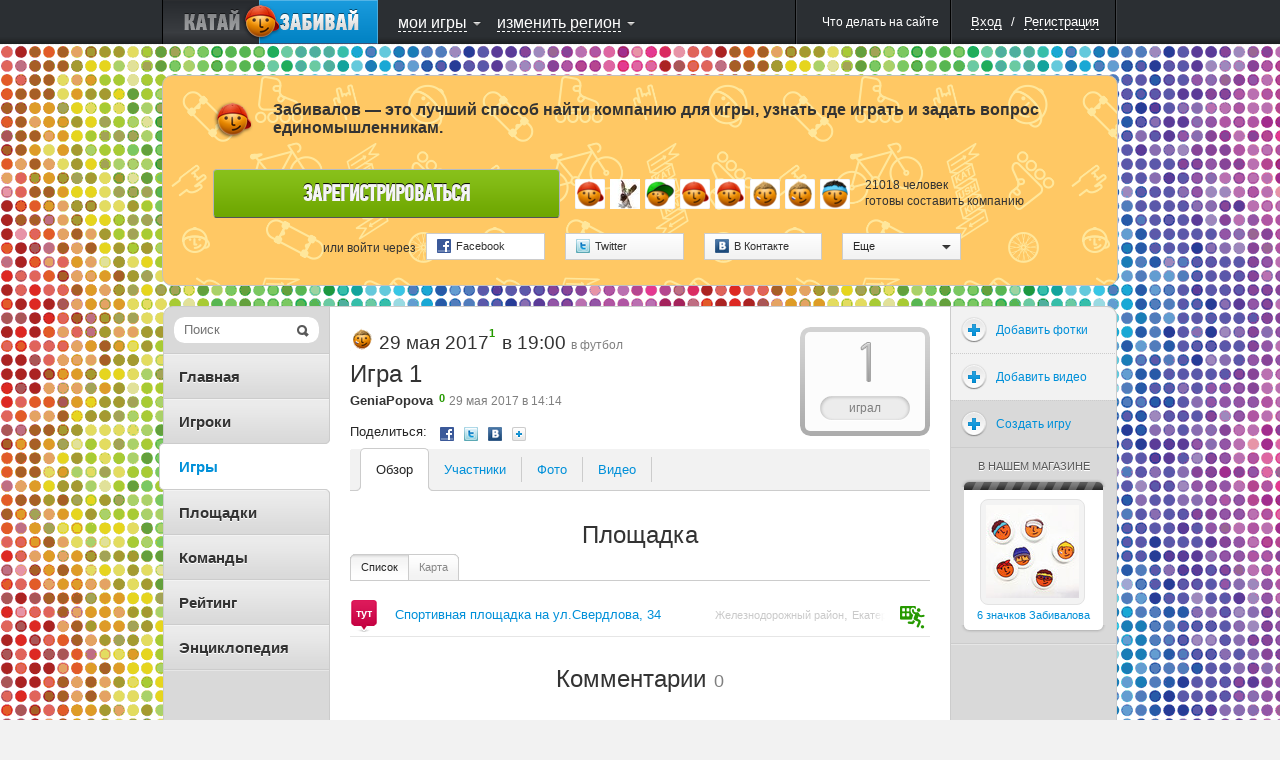

--- FILE ---
content_type: text/html; charset=UTF-8
request_url: http://zabivalov.ru/games/2017/05/29/59850
body_size: 22124
content:
<!DOCTYPE html PUBLIC "-//W3C//DTD XHTML 1.0 Strict//EN" "http://www.w3.org/TR/xhtml1/DTD/xhtml1-strict.dtd">
<html xmlns="http://www.w3.org/1999/xhtml" xml:lang="ru">
<head>
			<title>Игра 1 / Игры / ЗАБИВАЛОВ</title>


		
						
		<script type="text/javascript">
			USER_ID = 0;
			
			PARTNER_ID = null;
					</script>

		
		<meta http-equiv="Content-Type" content="text/html; charset=utf-8">
					<meta name="apple-itunes-app" content="app-id=439219312">
				<!--[if lte IE 6]>
			<meta http-equiv="refresh" content="0; url=/user/site-switch?site_version=mobile&amp;redirect_to=%2Fgames%2F2017%2F05%2F29%2F59850" />
		<![endif]-->

		
					<link rel="shortcut icon" href="/assets/383/katushkin/frontend/0/favicon_live.ico" />
				<link rel="stylesheet" type="text/css" href="/assets/383/katushkin/frontend/0/css/common.css" media="all" />
		<link rel="stylesheet" type="text/css" href="/assets/383/katushkin/frontend/0/css/map.css" media="all" />
		<link rel="stylesheet" type="text/css" href="/assets/383/katushkin/frontend/0/css/ui-elements.css" media="all" />
		<link rel="stylesheet" type="text/css" href="/assets/383/katushkin/frontend/0/css/jUI-theme/jquery-ui-1.8.11.custom.css" />
		<link rel="stylesheet" type="text/css" href="/assets/383/katushkin/frontend/0/css/ui.notify.css" media="all" />
		<link rel="stylesheet" href="/assets/1/0/0/0/css/audioplayer/mediaelementplayer.min.css" />


		<!--[if lte IE 7]><link rel="stylesheet" type="text/css" href="/assets/383/katushkin/frontend/0/css/miserable-browsers/internet-explorer.css" media="all" /><![endif]-->
		<!--[if IE 6]><link rel="stylesheet" type="text/css" href="/assets/383/katushkin/frontend/0/css/miserable-browsers/internet-explorer-6.css" media="all" /><![endif]-->

		<script type="text/javascript" src="//yandex.st/jquery/1.6.4/jquery.min.js"></script>
		<script type="text/javascript" src="/assets/383/katushkin/frontend/0/js/jquery.jVis.js"></script>
		<script type="text/javascript" src="/assets/383/katushkin/frontend/0/js/jquery-ui-1.8.11.custom.min.js"></script>
		<script type="text/javascript" src='//yandex.st/jquery-ui/1.8.11/i18n/jquery.ui.datepicker-ru.min.js'></script>
		<script type="text/javascript" src="/assets/383/katushkin/frontend/0/js/underscore/underscore.js"></script>
		<script type="text/javascript" src="/assets/383/katushkin/frontend/0/js/backbone/backbone.js"></script>
		<script type="text/javascript" src="/assets/383/katushkin/frontend/0/js/jquery.notify.js"></script>

		<script type="text/javascript">
			$(document).ready(function() {
				$.datepicker.setDefaults($.datepicker.regional['ru']);
			});
		</script>
		<script type="text/javascript" src="/assets/383/katushkin/frontend/0/js/common.js"></script>

		<script type="text/javascript" src="/assets/1/0/0/0/js/audioplayer/mediaelement-and-player.min.js"></script>
		<script type="text/javascript">
			$(document).ready(function() {
				$('video,audio').mediaelementplayer();
			});
		</script>

					<script type="text/javascript" src="http://ridenscore.com/user/auth/check-authentication?redirect_to=http%3A%2F%2Fzabivalov.ru%2Fgames%2F2017%2F05%2F29%2F59850&ts=1770036435.5763"></script>
		
						<script type="text/javascript">
		
	mapJsBasePath  = "/assets/383/katushkin/frontend/0/";

	function inviteFriend(friendId)
	{
		var friendingUrl = '/user/makeFriendship';
		var friendAdded = '\u0414\u0440\u0443\u0433\x20\u0434\u043E\u0431\u0430\u0432\u043B\u0435\u043D';
		var inviteSent = '\u041F\u0440\u0438\u0433\u043B\u0430\u0448\u0435\u043D\u0438\u0435\x20\u043E\u0442\u043F\u0440\u0430\u0432\u043B\u0435\u043D\u043E.';

		$.getJSON(friendingUrl, {
			user: friendId,
			action: 'invite',
			'csrf-token' : 'f610e6d71c3a3f36cc270d2f6ee7f598b5a3a6e3'
		}, function(data) {
			if (data.status == "success") {
				if (data.confirmed) {
					alert(friendAdded);
				} else {
					alert(inviteSent);
				}
			} else {
				alert(data.message);
			}
		});
	}
</script>

<script type="text/javascript" src="/assets/383/katushkin/frontend/0/js/twigjs/twig.js"></script>

<script src="//cdnjs.cloudflare.com/ajax/libs/leaflet/0.5/leaflet.js" type="text/javascript"></script>
<link rel="stylesheet" href="//cdnjs.cloudflare.com/ajax/libs/leaflet/0.5/leaflet.css" />
<!--[if lte IE 8]>
	<link rel="stylesheet" href="//cdnjs.cloudflare.com/ajax/libs/leaflet/0.5/leaflet.ie.css" />
<![endif]-->
<script src="/assets/383/katushkin/frontend/0/js/maps/leaflet-plugins/cluster/leaflet.markercluster.js" type="text/javascript"></script>
<link rel="stylesheet" href="/assets/383/katushkin/frontend/0/js/maps/leaflet-plugins/cluster/MarkerCluster.Default.css" />
<!--[if lte IE 8]>
	<link rel="stylesheet" href="/assets/383/katushkin/frontend/0/js/maps/leaflet-plugins/cluster/MarkerCluster.Default.ie.css" />
<![endif]-->

	<script src="/assets/383/katushkin/frontend/0/js/maps/compiled.js" type="text/javascript"></script>

<script src="/assets/383/katushkin/frontend/0/js/BrouzieAutosuggest.js" type="text/javascript" ></script>

<style>
	.leaflet-top, .leaflet-bottom {
		z-index: auto !important;
	}
</style>		
	<script type="text/x-twig-tmpl" id="katushkin__map__loading_mask">
		{# {% twig_js name='katushkin__map__loading_mask' %} #}
		<div class="b-loading-overlay g-hidden">
			<span class="b-loading-ico"></span>
		</div>
	</script>

	<script type="text/x-twig-tmpl" id="katushkin__map__autudetected_coordinate_marker">
		{# {% twig_js name='katushkin__map__autudetected_coordinate_marker' %} #}
		<div class="current-user-point" data-anchor-position="center, center"></div>
	</script>

	<script type="text/x-twig-tmpl" id="katushkin__map__route_marker">
		{# {% twig_js name='katushkin__map__route_marker' %} #}
		{% if routePoint.place %}
			<div class="map-route-place {% if routePoint.position == 1 %}pointFirst{% endif %}" style="width: 36px; height: 43px;">
				<div class="text">{% if self.options.single_point %}тут{% else %}{{ routePoint.position }}{% endif %}</div>
			</div>
		{% else %}
			<div class="map-route-point" style="width: 25px; height: 32px;"></div>
		{% endif %}
	</script>

	<script type="text/x-twig-tmpl" id="katushkin__map__track_marker">
		{# {% twig_js name='katushkin__map__track_marker' %} #}
		<div class="map-route-place {% if start == true %}pointFirst{% endif %}" style="width: 36px; height: 43px;">
			<div class="text">{{ title|escape }}</div>
		</div>
	</script>

	<script type="text/x-twig-tmpl" id="katushkin__map__route_add_point_button">
		{# {% twig_js name='katushkin__map__route_add_point_button' %} #}
		<div class="map-widget map-widget-addRoute">
			<a  class="bulb switch-control switch-control-important"><span class="c"><i class="icon action-add"></i><span class="text">{{ self._mapController.getTranslation('router.add-route-point') }}</span></span><span class="l"></span></a>
		</div>
	</script>

	<script type="text/x-twig-tmpl" id="katushkin__map__route_manager">
		{# {% twig_js name='katushkin__map__route_manager' %} #}
		<div class="map-widget map-widget-routeManager {{ additionalClass }}">
			<div class="widget-content">
				<ul class="route-points">
					{% if routePoints|length == 0 %}
						<li class="info">{{ self._mapController.getTranslation('router.description') }}</li>
					{% else %}
						{% for routePoint in routePoints %}
							<li data-route-point-position="{{ routePoint.position }}">
								<span class="route-point-entry">
									{% if routePoint.place %}
										{% if routePoint.position == 1 %}
											<span class="icon route-pointPlaceStart route-point-type-place"><span class="num">{{ routePoint.position }}</span></span>
										{% else %}
											<span class="icon route-pointPlace route-point-type-place"><span class="num">{{ routePoint.position }}</span></span>
										{% endif %}
									{% else %}
										<span class="icon route-point route-point-type-point"></span>
										<span class="edit-route-point"><input type="text" value="{{ routePoint.title }}" /></span>
									{% endif %}
									<span class="icon action-drag"></span>
									<span class="name"><span class="{% if not routePoint.place_id %} text {% endif %}">{% if routePoint.place %}{{ routePoint.place.title|escape }}{% else %}{{ routePoint.title|escape }}{% endif %}</span></span>
									<span class="icon action-deleteRoutePoint"></span>
									<span class="route-point-limiter"></span>
								</span>
							</li>
						{% endfor %}
					{% endif %}
				</ul>
			</div>
			<div class="map-widget-shadow"></div>
		</div>
	</script>

	<script type="text/x-twig-tmpl" id="katushkin__map__route_helper">
		<div class="map-widget map-widget-route-helper km-expanded">
			<div class="route-purposes-container">
				<ul class="purposes-places-list dropdown-input-list">
				</ul>
			</div>
		</div>
	</script>

	<script type="text/x-twig-tmpl" id="katushkin__map__route_purposes_places">
		{# {% twig_js name='katushkin__map__route_purposes_places' %} #}
		{% for place in places %}
			<li class="purpose-place g-cleared" data-place-id="{{ place.id }}">
				<span class="purpose-place-info">
					<div class="icon-wrapper">
						<i class="icon place-{{ place.category.alias }}"></i>
					</div>
					<div class="title-wrapper">
						<span class="primary">{{ place.title|escape }}</span><br />
						<span class="secondary">{{ place.parentTitle|escape }} </span>
					</div>
				</span>
				<span class="add-purposed-place-button"></span>

				<div class="g-clearer"></div>
			</li>
		{% endfor %}
	</script>

	<script type="text/x-twig-tmpl" id="katushkin__map__place_marker">
		{# {% twig_js name='katushkin__map__place_marker' %} #}
		<div style="width: {{ place.category.icon.width }}px; height: {{ place.category.icon.height }}px;">
			<img class="new-map-place-icon" src="{% if place.package %}{{ place.category.icon.withPackageHref }}{% else %}{{ place.category.icon.href }}{% endif %}" place-id="{{ place.id }}" />
		</div>
	</script>

	<script type="text/x-twig-tmpl" id="katushkin__map__place_cluster_marker">
		{# {% twig_js name='katushkin__map__place_cluster_marker' %} #}
		<div style="width: 36px; height: 43px;">
			<img class="new-map-place-icon" src="{{ imgPath }}" place-id="" style="width: 36px; height: 43px;"/>
			<div style="font-size: 9px; left: 0; padding-top: 0; position: absolute; text-align: center; top: 3px; width: 36px; color:white;">{{ childsCount }}</div>
		</div>
	</script>

	<script type="text/x-twig-tmpl" id="katushkin__map__place_popup">
		{# {% twig_js name='katushkin__map__place_popup' %} #}
		<div class="map-balloon-place">
			<div class="place-content">
				<div class="place-header"><a href="{{ place.url }}">{{ place.title|escape }}</a></div>
				<div class="place-info">{% if place.districts|length %}{% for district in place.districts %} {{ district.title|escape }}{% if not loop.last %},{% endif %} {% endfor %}/{% endif %} {{ place.category.title|escape }}{% if place.sport_types|length %} / {% for sportType in place.sport_types %}{{ sportType.title|escape }}{% if not loop.last %},{% endif %} {% endfor %}{% endif %}</div>
				<div class="place-description">{{ place.description|escape }}</div>
			</div>
			<div class="g-cleaner"></div>

			<div class="bottom-panel">
				<a href="{{ place.comments_url }}#comments" class="comments">{{ self._mapController.getTranslation('places.comments') }}</a>
				<span class="comments-count">{{ place.comments_count }}</span>

				{% if mapController and mapController.hasWidget('router') %}
					{% if mapController.getWidget('router').options.editable %}
						<a href="javascript:void(0);" class="map-button map-button_addToRoute" onclick="$(this).trigger('fake_click');" data-place-id="{{ place.id }}"><i class="icon"></i><span class="text">{{ self._mapController.getTranslation('places.add_to_ride') }}</span></a>
					{% endif %}
				{% endif %}
			</div>
		</div>
	</script>

	<script type="text/x-twig-tmpl" id="katushkin__map__places_filter">
		{# {% twig_js name='katushkin__map__places_filter' %} #}

		<div class="map-widget map-widget-places {% if dropdownsWidget.currentExpanded == 'places-filter' %} expanded{% endif %}" data-process-selections="false" data-widget="places-filter">
			<a  class="bulb switch-control"><span class="c"><span class="text">{{ self._mapController.getTranslation('places-filter.places') }}</span><i class="arrow"></i></span><span class="l"></span></a>

			<div class="r-object r-overlay switch-layer">
				<div class="r-top r-top-right">
					<div class="r-top r-top-center">&nbsp;</div>
					<div class="r-top r-top-left"></div>
				</div>

				<div class="r-content">
					<div class="places-list-content">
						<div class="col col-left">
							<ul class="selector-list">
								{% for category in placesWidget.categories %}
									{% if loop.index % 2 == 1 %}
										<li><label><input type="checkbox" value="{{ category.id }}" {% if placesFilterWidget.isCategoryActive(category) %} checked="checked"{% endif %} /><span class="text"><i class="icon place-{{ category.alias }}"></i>{{ category.title|escape }}</span></label></li>
									{% endif %}
								{% endfor %}
							</ul>
						</div>

						<div class="col col-right">
							<ul class="selector-list">
								{% for category in placesWidget.categories %}
									{% if loop.index % 2 == 0 %}
										<li><label><input type="checkbox" value="{{ category.id }}" {% if placesFilterWidget.isCategoryActive(category) %} checked="checked"{% endif %} /><span class="text"><i class="icon place-{{ category.alias }}"></i>{{ category.title|escape }}</span></label></li>
									{% endif %}
								{% endfor %}
							</ul>
						</div>

					</div>
					<div class="g-cleaner"></div>
					<div class="bottom-panel">
						<a href="{{ createPlaceUrl }}" class="map-button-default add-place-button">{{ self._mapController.getTranslation('places-filter.add-place') }}</a>
					</div>

					<div class="checkboxes-panel">{{ self._mapController.getTranslation('places-filter.select') }}:
						<a  data-selection="all" class="g-pseudo-link {% if placesWidget.categories|length == placesFilterWidget.activeCategoriesIds|length %} active{% endif %}">{{ self._mapController.getTranslation('places-filter.all') }}</a>
						<a  data-selection="nothing" class="g-pseudo-link {% if placesFilterWidget.activeCategoriesIds|length == 0 %} active{% endif %}">{{ self._mapController.getTranslation('places-filter.none') }}</a>
					</div>
					<div class="r-content-border r-content-border-left"></div>
					<div class="r-content-border r-content-border-right"></div>
				</div>

				<div class="r-bottom r-bottom-right">
					<div class="r-bottom r-bottom-center"></div>
					<div class="r-bottom r-bottom-left"></div>
				</div>
			</div>
		</div>
	</script>

	<script type="text/x-twig-tmpl" id="katushkin__map__users_filter">
		{# {% twig_js name='katushkin__map__users_filter' %} #}
		<div class="map-widget map-widget-users" data-widget="users-filter">
			<a class="bulb switch-control" ><span class="c"><span class="text">{{ self._mapController.getTranslation('users-filter.users') }}</span><i class="arrow"></i></span><span class="l"></span></a>

			<div class="r-object r-overlay switch-layer">
				<div class="r-top r-top-right">
					<div class="r-top r-top-center">&nbsp;</div>
					<div class="r-top r-top-left"></div>
				</div>

				<div class="r-content">
					<ul class="selector-list">
						{% for category in categories %}
							<li><a class="g-pseudo-link users-{{ category.category }} {% if usersFilterWidget.isActiveCategory(category) %}active{% endif %}"  data-category="{{ category.category }}">{{ category.title|escape }}</a></li>
						{% endfor %}
					</ul>

					<div class="r-content-border r-content-border-left"></div>
					<div class="r-content-border r-content-border-right"></div>
				</div>

				<div class="r-bottom r-bottom-right">
					<div class="r-bottom r-bottom-center"></div>
					<div class="r-bottom r-bottom-left"></div>
				</div>
			</div>
		</div>
	</script>

	<script type="text/x-twig-tmpl" id="katushkin__map__user_marker">
		{# {% twig_js name='katushkin__map__user_marker' %} #}
		<div class="{{ user.cssClass }} gender-{{ user.gender }} {% if user.is_online %}user-online{% endif %} {% if user.is_friend %}user-friend{% endif %}" style="width:36px; height:56px;">
			<div class="avatar-placeholder">
				<img style="width: 32px; height: 32px;" alt="" src="{{ user.avatars.sq32 }}" />
			</div>
			<div class="point-placeholder"></div><div class="online-sign">
			</div>
		</div>
	</script>

	<script type="text/x-twig-tmpl" id="katushkin__map__user_cluster_marker">
		{# {% twig_js name='katushkin__map__user_cluster_marker' %} #}
		<div class="map-user-point gender-male" style="width:36px; height:56px;">
			<div class="point-placeholder" style="background: url('{{ imgPath }}')"></div>
			<div class="avatar-placeholder" style="background: none;">
				<div style="font-size: 11px; position: relative; text-align: center; top: 7px; font-weight: 900; color: white;">{{ usersCount }}</div>
			</div>
		</div>
	</script>

	<script type="text/x-twig-tmpl" id="katushkin__map__user_popup">
		{# {% twig_js name='katushkin__map__user_popup' %} #}
		<div class="map-bubble-user {% if user.is_online %}user-online{% endif %} {% if user.is_friend %}user-friend{% endif %}">
			<div class="incut-block">
				<div class="block-image">
					<a href="{{ user.url }}">
						<img style="width: 130px; height: 130px;" alt="" src="{{ user.avatars.sq130 }}" />
					</a>
					<span class="online-indicator"></span>
				</div>
				<span class="corner corner1"></span>
				<span class="corner corner2"></span>
				<span class="corner corner3"></span>
				<span class="corner corner4"></span>
			</div>
			<div class="user-info">
				<div>
					<a href="{{ user.url }}">{{ user.nick|escape }}</a>
					{% if user.rating > 0 %}
						<span class="rating positive">+{{ user.rating }}</span>
					{% elseif user.rating < 0 %}
						<span class="rating negative">{{ user.rating }}</span>
					{% endif %}
				</div>
				<p>{% if user.age %}{{ user.age_localized }}{% endif %}</p>
				{% if user.status|length > 0 %}
					<div class="comment">
						<p style="word-wrap: break-word;">{{ user.status }}</p>
						<span class="tail"></span>
					</div>
				{% endif %}
				<span class="extra-info">
					{% for district in user.districts %}
						<span>{{ district.title|escape }}</span>{% if not loop.last %},{% endif %}
					{% endfor %}
				</span>
				<div style="clear: both;"></div>
				<div class="bottom-panel" style="bottom: 0; margin-top: 10px">
					<ul>
						<li>
							<a href="javascript:inviteFriend({{ user.id }});" class="action-control friendship">
								<span class="icon"></span>
								<span class="tooltip">{{ self._mapController.getTranslation('users.add_to_friends') }}<span class="tail"></span></span>
							</a>
						</li>
						<li>
							<a href="javascript:openChat({{ user.id }});" class="action-control message">
								<span class="icon"></span>
								<span class="tooltip">{{ self._mapController.getTranslation('users.speak') }}<span class="tail"></span></span>
							</a>
						</li>
						<li>
							<a href="{{ user.url }}#callToRide" class="action-control invite">
								<span class="icon"></span>
								<span class="tooltip">{{ self._mapController.getTranslation('users.invite') }}<span class="tail"></span></span>
							</a>
						</li>
						<li>
							<a href="{{ user.url }}#complainCreation" class="action-control spam">
								<span class="icon"></span>
								<span class="tooltip">{{ self._mapController.getTranslation('users.spam') }}<span class="tail"></span></span>
							</a>
						</li>
					</ul>
				</div>
			</div>
			<div style="clear: both;"></div>
		</div>
	</script>

	<script type="text/x-twig-tmpl" id="katushkin__map__ride_marker">
		{# {% twig_js name='katushkin__map__ride_marker' %} #}
		<div class="map-riding-point {% if ride.when.today %}today{% elseif ride.when.tomorrow %}tomorrow{% else %}week{% endif %}" style="width: 104px; height: 28px;">
			<span class="text">{{ ride.start_at_localized }}</span>
		</div>
	</script>

	<script type="text/x-twig-tmpl" id="katushkin__map__ride_cluster_marker">
		{# {% twig_js name='katushkin__map__ride_cluster_marker' %} #}
		<div class="map-riding-point today" style="width: 102px; height: 28px; background: url('{{ imgPath }}')">
			<span class="text" style="font-weight: 900;">{{ ridesCount }}</span>
		</div>
	</script>

	<script type="text/x-twig-tmpl" id="katushkin__map__ride_popup">
		{# {% twig_js name='katushkin__map__ride_popup' %} #}
			<div class="map-balloon-ride">
				<div class="ride-content">
					<div class="ride-header"><a href="{{ ride.url }}">{{ ride.title|escape }}</a></div>
					<div class="ride-info">{{ ride.start_at_localized }}{% if ride.sport_type %} / {{ ride.sport_type.title|escape }}{% endif %}</div>
					<div class="ride-description">{{ ride.description|escape }}</div>
				</div>
				<div class="g-cleaner"></div>
				<div class="bottom-panel">
					<a class="riders" href="{{ ride.participants_url }}">{{ self._mapController.getTranslation('rides.participants') }}</a>
					<span class="riders-count">{{ ride.participants_count }}</span>
				</div>
			</div>
	</script>

	<script type="text/x-twig-tmpl" id="katushkin__map__tiles_switcher">
		{# {% twig_js name='katushkin__map__tiles_switcher' %} #}
		<div class="map-widget map-widget-mapType" data-widget="tiles-switcher">
			<a  class="bulb switch-control"><span class="c"><span class="text">{% if tilesWidget.activeTile %}{{ tilesWidget.activeTile.title|default('') }}{% endif %}</span><i class="arrow"></i></span><span class="l"></span></a>
			<div class="r-object r-overlay switch-layer">
				<div class="r-top r-top-right">
					<div class="r-top r-top-center"></div>
					<div class="r-top r-top-left"></div>
				</div>

				<div class="r-content">
					<ul class="selector-list">
						{% for tile in tilesWidget.tiles %}
							<li><a  class="g-pseudo-link {% if tilesWidget.activeTile and tilesWidget.activeTile.tile == tile.tile %} active{% endif %}" data-tile="{{ tile.tile }}">{{ tile.title|escape }}</a></li>
						{% endfor %}
					</ul>
					<div class="r-content-border r-content-border-left"></div>
					<div class="r-content-border r-content-border-right"></div>
				</div>

				<div class="r-bottom r-bottom-right">
					<div class="r-bottom r-bottom-center"></div>
					<div class="r-bottom r-bottom-left"></div>
				</div>
			</div>
		</div>
	</script>

	<script type="text/x-twig-tmpl" id="katushkin__map__privacy_switcher">
		{# {% twig_js name='katushkin__map__privacy_switcher' %} #}
		<div class="map-widget map-widget-privacy" data-widget="privacy-switcher">
			<a class="bulb switch-control" ><span class="c"><span class="text" style="color: #0090D9;">{% if privacyWidget.privacy %}{{ privacyWidget.privacy.title|default('') }}{% endif %}</span><i class="arrow"></i></span><span class="l"></span></a>
			<div class="r-object r-overlay switch-layer">
				<div class="r-top r-top-right">
					<div class="r-top r-top-center">&nbsp;</div>
					<div class="r-top r-top-left"></div>
				</div>
				<div class="r-content">
					<ul class="selector-list">
						{% for privacy in privacyWidget.privacies %}
							<li><a  class="g-pseudo-link {% if privacyWidget.privacy and privacyWidget.privacy.privacy == privacy.privacy %} active{% endif %}" data-privacy='{{ privacy.privacy }}'>{{ privacy.title|escape }}</a></li>
						{% endfor %}
					</ul>
					<div class="r-content-border r-content-border-left"></div>
					<div class="r-content-border r-content-border-right"></div>
				</div>

				<div class="r-bottom r-bottom-right">
					<div class="r-bottom r-bottom-center"></div>
					<div class="r-bottom r-bottom-left"></div>
				</div>
			</div>
		</div>
	</script>

	<script type="text/x-twig-tmpl" id="katushkin__map__rides_filter">
		{# {% twig_js name='katushkin__map__rides_filter' %} #}
		<div class="map-widget map-widget-ridings {% if dropdownsWidget.currentExpanded == 'rides-filter' %}expanded{% endif %}" data-widget="rides-filter" data-process-selections="false">
			<a  class="bulb switch-control"><span class="c"><span class="text">{{ self._mapController.getTranslation('rides-filter.rides') }}</span><i class="arrow"></i></span><span class="l"></span></a>

			<div class="r-object r-overlay switch-layer">
				<div class="r-top r-top-right">
					<div class="r-top r-top-center"></div>
					<div class="r-top r-top-left"></div>
				</div>
				<div class="r-content">
					<ul class="selector-list own-filters">
						{% for ownCategory in ridesFilterWidget.ownCategories %}
							<li><a class="g-pseudo-link {% if ridesFilterWidget.ownFilter == ownCategory.value %}active{% endif %}"  data-own="{{ ownCategory.value }}">{{ ownCategory.title|escape }}</a></li>
						{% endfor %}
					</ul>
					<div class="b-tumbler g-rounded-star">
						<ul class="options when-filters">
							{% for whenCategory in ridesFilterWidget.whenCategories %}
								<li class="option {% if ridesFilterWidget.whenFilter == whenCategory.value %}current-option{% endif %}" data-when="{{ whenCategory.value }}">
									<a  class="link">{{ whenCategory.title|escape }}<span class="quantity">{{ ridesFilterWidget.getCounters(whenCategory.value) }}</span></a>
									<span class="option-background"></span>
								</li>
							{% endfor %}
						</ul>
						<span class="corner b-tumbler-corner lt-corner b-tumbler-lt-corner"></span>
						<span class="corner b-tumbler-corner rt-corner b-tumbler-rt-corner"></span>
						<span class="corner b-tumbler-corner rb-corner b-tumbler-rb-corner"></span>
						<span class="corner b-tumbler-corner lb-corner b-tumbler-lb-corner"></span>
					</div>
					<div class="r-content-border r-content-border-left"></div>
					<div class="r-content-border r-content-border-right"></div>
				</div>
				<div class="r-bottom r-bottom-right">
					<div class="r-bottom r-bottom-center"></div>
					<div class="r-bottom r-bottom-left"></div>
				</div>
			</div>
		</div>
	</script>

	<script type="text/x-twig-tmpl" id="katushkin__map__zoom">
		{# {% twig_js name='katushkin__map__zoom' %} #}
		<div class="map-widget map-widget-zoom">
			<a  class="button-zoomIn"></a>
			<div class="slider-content">
				<div class="slider-track-top"></div>
				<div class="ui-slider-handle"></div>
			</div>
			<a  class="button-zoomOut"></a>
		</div>
	</script>

	<script type="text/x-twig-tmpl" id="katushkin__map__where_am_i">
		{# {% twig_js name='katushkin__map__where_am_i' %} #}
		<div class="map-widget map-widget-where-am-i" data-widget="where-am-i">
			<a class="bulb switch-control" >
				<span class="c">
					<span class="text">{{ self._mapController.getTranslation('where-am-i.caption') }}</span>
					<i class="arrow"></i>
				</span>
				<span class="l"></span>
			</a>

			<div class="r-object r-overlay switch-layer">
				<div class="r-top r-top-right">
					<div class="r-top r-top-center">&nbsp;</div>
					<div class="r-top r-top-left"></div>
				</div>

				<div class="r-content">
					<ul class="selector-list">
						{% for method in widget.getLocationMethods() %}
							<li><a class="g-pseudo-link location-auto {% if widget.getActiveMethod() == method.value %}active{% endif  %}" data-locate="{{ method.value }}" >{{ method.title|escape }}</a></li>
						{% endfor %}
					</ul>

					<div class="r-content-border r-content-border-left"></div>
					<div class="r-content-border r-content-border-right"></div>
				</div>

				<div class="r-bottom r-bottom-right">
					<div class="r-bottom r-bottom-center"></div>
					<div class="r-bottom r-bottom-left"></div>
				</div>
			</div>
		</div>
	</script>

	<script type="text/x-twig-tmpl" id="katushkin__map__user_coordinates_marker">
		{# {% twig_js name='katushkin__map__user_coordinates_marker' %} #}
		<div class="map-route-point map-user-coordinate-point" style="width: 25px; height: 32px;"></div>
	</script>

	<script type="text/x-twig-tmpl" id="katushkin__map__places_searcher">
		{# {% twig_js name='katushkin__map__places_searcher' %} #}
		<div class="map-widget map-widget-place-searcher js-form-ui">
			<label class="overlayed-label" for="map-place-autocomplete" style="font-size: 15px; padding-top: 2px;">{{ self._mapController.getTranslation('place-searcher.place_search') }}</label>
			<input class="dropdown-input" autocomplete="off" type="text" name="q" id="map-place-autocomplete" style="font-size: 15px;"/>
		</div>
	</script>

	<script type="text/x-twig-tmpl" id="katushkin__map__places_searcher_suggested_places">
		{# {% twig_js name='katushkin__map__places_searcher_suggested_places' %} #}
		{% for place in places %}
		<li class="place" place-title="{{ place.title|escape }}" data-place-id="{{ place.id }}" >
			<span class="primary">
				{{ place.markedTitle }}
			</span> <br />
			<span class="secondary">{{ place.parentTitle|escape }}</span>
		</li>
		{% endfor %}
	</script>

	<script type="text/x-twig-tmpl" id="katushkin__map__places_searcher_suggested_places_inline">
		{# {% twig_js name='katushkin__map__places_searcher_suggested_places_inline' %} #}
		{% for place in places %}
			<li class="purpose-place g-cleared" data-place-id="{{ place.id }}" data-clear-suggest="false">
				<span class="purpose-place-info">
					<div class="icon-wrapper">
						<i class="icon place-{{ place.category.alias }}"></i>
					</div>
					<div class="title-wrapper">
						<span class="primary">{{ place.markedTitle }}</span><br />
						<span class="secondary">{{ place.parentTitle|escape }}</span>
					</div>
				</span>

				<span class="add-purposed-place-button"></span>

				<div class="g-clearer"></div>
			</li>
		{% endfor %}
	</script>

	<script type="text/x-twig-tmpl" id="katushkin__map__point_marker">
		{# {% twig_js name='katushkin__map__point_marker' %} #}
		<div class="map-route-point" style="width: 25px; height: 32px;"></div>
	</script>

	
			<script type="text/javascript">
		$(document).ready(function()
		{
			var path = '/user/update-coordinates';

			if (navigator.geolocation) {
				navigator.geolocation.getCurrentPosition(function(position)  {
					var coords = {latitude: position.coords.latitude, longitude: position.coords.longitude};
					
					$.post(path, {coords: coords});
				});
			}
		});
	</script>


	
	
	<style type="text/css">#content-wrapper {background-image: url('http://zabivalov.ru/backgrounds/_2/grad.png'); } </style>

<script type="text/javascript">
	String.prototype.trim = function()
	{
		return this.replace(/^\s*/, "").replace(/\s*$/, "");
	}

	if (typeof window.console == 'undefined') {
		console = {
			log : function() {}
		}
	}
	
	$(document).ready(function()
	{
		if (!USER_ID) {
			window.setTimeout(function() {
				$('[checkauth="yes"]')
					.unbind('click')
					.die('click')
					.live('click', function(event) {
						$('a[rel="authorization"]').click();

						event.preventDefault();

						return false;
					});
			}, 600);

			if (PARTNER_ID) {
				$('a[rel="authorization"]').click();
				$(".js-popup-shadow").unbind('click');
			}
		}
	});
</script>


	</head>

<body>
	<script type="text/javascript">
		$(document).ready(function() {
			var router = Backbone.Router.extend({
				routes: {

				}
			});

			hashRouter = new router();
		});

		function createBackboneHistory()
		{
			if (Backbone.history === undefined) {
				Backbone.history = new Backbone.History();
			}
			if (!Backbone.History.started) {
				Backbone.history.start({pushState: false});
			}
		}
	</script>

	
		
	
	<div id="layout" style="height: 100%;">
		<div class="b-popup-shadow g-hidden js-popup-shadow"></div>

				
			
<script type="text/javascript">
			var getRegistrationFormPath = '/user/get_registration_tab';
	
	window.bridge = {
		data: {}
	};

	$(document).ready(function()
	{
		var dataToSend = {};
		dataToSend.request = [];
		dataToSend.service = '';
		dataToSend.redirect_to = 'http\x3A\x2F\x2Fzabivalov.ru\x2Fgames\x2F2017\x2F05\x2F29\x2F59850';

		$('#brouzie-registration-tab-link').one('click', function() {
			$('#brouzie-registration-tab-loading-mask').removeClass('g-hidden');
			$.get(getRegistrationFormPath, dataToSend, function(data) {
				$('#brouzie-registration-tab-loading-mask').addClass('g-hidden');
				$('.brouzie-registration-tab-container').append(data);

				var $regForm = $('.brouzie-registration-form');

				if (bridge.data) {
					$regForm.find('[name="nickname"]').val(bridge.data.login);
					$regForm.find('[name="mail"]').val(bridge.data.mail);
					$regForm.find('[name="password"]').val(bridge.data.password);
					$regForm.find('[name="password-repeat"]').val(bridge.data.password);
				}

				initializeForms('#brouzie-external-registration-block .b-openid-authorization-form');
				initializeDropdowns('#brouzie-external-registration-block .b-external-authorization-dropdown');
				$('.brouzie-registration-form').jVis();
				initializeUserLocationDropdown();
			});
		});

		if (document.location.hash == '#registration') {
			$('#brouzie-registration-form-opener').trigger('click');
		}

		$('#brouzie-login-tab-link, #brouzie-registration-tab-link, #brouzie-resetpassword-tab-link').bind('click', function() {
			$('html, body').scrollTop(0);
		});

		$('#brouzie-reset-password-popup-form').jVis();

		$('#brouzie-reset-password-popup-form').submit(function() {
			$('#submit-reset-password-loading-mask').removeClass('g-hidden');
			$('#brouzie-reset-password-message-block').addClass('g-hidden');
			$.post(
				$(this).attr('action'),
				$(this).serializeArray(),
				function(data) {
					$('html, body').scrollTop(0);
					$('#submit-reset-password-loading-mask').addClass('g-hidden');

					if (data.html) {
						if (data.message) {
							$('#brouzie-reset-password-message-text').html(data.message);
							$('#brouzie-reset-password-message-block').removeClass('b-message-error');
							$('#brouzie-reset-password-message-block').addClass('b-message-neutral');
							$('#brouzie-reset-password-message-block').removeClass('g-hidden');
						}

						$('#brouzie-reset-password-popup-form').replaceWith(data.html);
					}

					if (data.status == 'success') {
						$('#brouzie-reset-password-message-text').html('\u0417\u0430\u043F\u0440\u043E\u0441\x20\u043E\u0442\u043F\u0440\u0430\u0432\u043B\u0435\u043D');
						$('#brouzie-reset-password-message-block').removeClass('b-message-error');
						$('#brouzie-reset-password-message-block').addClass('b-message-ok');
						$('#brouzie-reset-password-message-block').removeClass('g-hidden');
					} else if (data.error) {
						$('#brouzie-reset-password-message-text').html(data.error);
						$('#brouzie-reset-password-message-block').addClass('b-message-error');
						$('#brouzie-reset-password-message-block').removeClass('b-message-ok');
						$('#brouzie-reset-password-message-block').removeClass('g-hidden');
					}
				}
			);

			return false;
		});

				

		$('.brouzie-reset-password-tab-opener').bind('click', function(){
			$('html, body').scrollTop(0);
			//TODO: open window
			$('#brouzie-reset-password-tab-link').click();

			return false;
		});
	});
</script>

<style type="text/css">
	#brouzie-reset-password-message-block {
		margin-bottom: 10px;
	}
	#brouzie-reset-password-popup-form #recaptcha_widget {
		margin-top: 10px;
		margin-bottom: 10px;
	}
	#brouzie-reset-password-popup-form #recaptcha_widget .jVis-input-wrapper {
		margin-top: 5px;
		width: 33%;
	}
	#brouzie-reset-password-popup-form #recaptcha_widget #recaptcha_response_field {
		width: 89%;
	}
</style>


<div class="b-popup b-identification-popup g-hidden js-popup js-identification-popup js-tabulator" style="top: 50px;">
	<div class="b-identification-popup-inside b-identification-popup-inside-with-corners">

		<div class="tabs tabs-with-corners">
			<ul class="tabs-inside g-cleared">
									<li class="tab js-tabulator-tab js-tabulator-authorization-tab current-tab">
						<a href="#auth" class="js-tabulator-tab-link" id="brouzie-login-tab-link">Вход</a>
						<span class="tab-tail"></span>
					</li>
					<li class="tab js-tabulator-tab js-tabulator-registration-tab">
						<a href="#register" class="js-tabulator-tab-link" id="brouzie-registration-tab-link">Регистрация</a>
						<span class="tab-tail"></span>
					</li>
					<li class="tab js-tabulator-tab js-tabulator-resetpassword-tab">
						<a href="#reset-password" class="js-tabulator-tab-link" id="brouzie-reset-password-tab-link">Восстановление пароля</a>
						<span class="tab-tail"></span>
					</li>
							</ul>
			<span class="tabs-shadow"></span>
		</div>

					<div class="tab-contents authorization-tab-contents js-tabulator-tab-contents js-tabulator-authorization-tab-contents">
				
<form action="/user/auth-openid/identify" method="post" class="b-form b-openid-authorization-form g-cleared js-form js-external-authorization-form">
	<noindex><p class="explanation">Вы можете войти, используя одну из ваших учетных записей на других сайтах.</p></noindex>

	<ul class="methods g-cleared">
		<span class="g-rounded-star">
		<li class="method js-external-authorization-form-method js-external-authorization-form-facebook-method">
			<div class="method-inside">
								<a href="https://www.facebook.com/dialog/oauth?client_id=170847359635807&amp;redirect_uri=http%3A%2F%2Fkatushkin.ru%2Fuser%2Fauth-facebook%2Fidentify%3Fredirect_to%3Dhttp%253A%252F%252Fzabivalov.ru%252Fgames%252F2017%252F05%252F29%252F59850&amp;state=0d7bc6eade9b7bf9da2c62c0eaf58ab6&amp;scope=publish_actions%2Cuser_birthday%2Cuser_events%2Cuser_status%2Cemail" class="link g-rounded-star js-external-authorization-form-method-link">
					<span class="link-inside">
						<span class="b-external-service-icon b-external-service-facebook-icon"></span>Facebook
					</span>
					<span class="link-background"></span>
					<span class="corner link-corner lt-corner link-lt-corner"></span>
					<span class="corner link-corner rt-corner link-rt-corner"></span>
					<span class="corner link-corner rb-corner link-rb-corner"></span>
					<span class="corner link-corner lb-corner link-lb-corner"></span>
				</a>
			</div>
		</li>

		<li class="method js-external-authorization-form-method js-external-authorization-form-twitter-method">
			<div class="method-inside">
				<a href="/user/redirect-to-twitter?redirect_to=http%3A%2F%2Fzabivalov.ru%2Fgames%2F2017%2F05%2F29%2F59850" class="link g-rounded-star js-external-authorization-form-method-link">
					<span class="link-inside">
						<span class="b-external-service-icon b-external-service-twitter-icon"></span>Twitter
					</span>
					<span class="link-background"></span>
					<span class="corner link-corner lt-corner link-lt-corner"></span>
					<span class="corner link-corner rt-corner link-rt-corner"></span>
					<span class="corner link-corner rb-corner link-rb-corner"></span>
					<span class="corner link-corner lb-corner link-lb-corner"></span>
				</a>
			</div>
		</li>

					<li class="method js-external-authorization-form-method js-external-authorization-form-vkontakte-method">
				<div class="method-inside">
					<a href='http://katushkin.ru/user/auth-vk/identify?redirect_to=http%3A%2F%2Fzabivalov.ru%2Fgames%2F2017%2F05%2F29%2F59850' class="link g-rounded-star js-external-authorization-form-method-link">
						<span class="link-inside">
							<span class="b-external-service-icon b-external-service-vkontakte-icon"></span>В Контакте
						</span>
						<span class="link-background"></span>
						<span class="corner link-corner lt-corner link-lt-corner"></span>
						<span class="corner link-corner rt-corner link-rt-corner"></span>
						<span class="corner link-corner rb-corner link-rb-corner"></span>
						<span class="corner link-corner lb-corner link-lb-corner"></span>
					</a>

				</div>
			</li>
								</span>
					<li class="method">
				<div class="method-inside">

					<div class="b-dropdown b-external-authorization-dropdown js-dropdown js-external-authorization-dropdown">
						<div class="current-option g-rounded-star js-dropdown-opener">
							<p class="current-option-inside js-dropdown-current-option">Еще</p>
							<span class="current-option-background"></span>
							<span class="current-option-delimiter"></span>
							<span class="current-option-marker"></span>
							<span class="corner current-option-corner lt-corner current-option-lt-corner"></span>
							<span class="corner current-option-corner rt-corner current-option-rt-corner"></span>
							<span class="corner current-option-corner rb-corner current-option-rb-corner"></span>
							<span class="corner current-option-corner lb-corner current-option-lb-corner"></span>
						</div>

						<div class="concealment js-dropdown-concealment g-hidden">
							<ul class="options">
								<li class="option mymailru-option js-dropdown-option js-dropdown-mymailru-option">
									<a href="http://katushkin.ru/user/auth-mrc/identify?redirect_to=http%3A%2F%2Fzabivalov.ru%2Fgames%2F2017%2F05%2F29%2F59850" class="link js-dropdown-option-link">
										<span class="b-external-service-icon b-external-service-mymailru-icon"></span>Мой мир
									</a>
								</li>
																	<li class="option googleplus-option js-dropdown-option js-dropdown-googleplus-option">
										<a href="http://katushkin.ru/user/auth-google/identify?redirect_to=http%3A%2F%2Fzabivalov.ru%2Fgames%2F2017%2F05%2F29%2F59850" class="link js-dropdown-option-link">
											<span class="b-external-service-icon b-external-service-googleplus-icon"></span>Google Plus
										</a>
									</li>
																<li class="option livejournal-option js-dropdown-option js-dropdown-livejournal-option" data-openid-identifier-pattern="http://%login%.livejournal.com/">
									<span class="link js-dropdown-option-link">
										<span class="b-external-service-icon b-external-service-livejournal-icon"></span>LiveJournal
									</span>
								</li>
								<li class="option odnoklassniki-option js-dropdown-option js-dropdown-odnoklassniki-option">
									<a href="http://katushkin.ru/user/auth-odnoklassniki/identify?redirect_to=http%3A%2F%2Fzabivalov.ru%2Fgames%2F2017%2F05%2F29%2F59850" class="link js-dropdown-option-link">
										<span class="b-external-service-icon b-external-service-odnoklassniki-icon"></span>Одноклассники
									</a>
								</li>
																	<li class="option foursquare-option js-dropdown-option js-dropdown-foursquare-option">
										<a href="http://katushkin.ru/user/auth-foursquare/identify?redirect_to=http%3A%2F%2Fzabivalov.ru%2Fgames%2F2017%2F05%2F29%2F59850" class="link js-dropdown-option-link">
											<span class="b-external-service-icon b-external-service-foursquare-icon"></span>Foursquare
										</a>
									</li>
																<li class="option mailru-option js-dropdown-option js-dropdown-mailru-option" data-openid-identifier-pattern="http://openid.mail.ru/mail/%login%">
									<span class="link js-dropdown-option-link">
										<span class="b-external-service-icon b-external-service-mailru-icon"></span>Mail.ru
									</span>
								</li>
							</ul>
							<span class="concealment-tail"></span>
						</div>
					</div>

				</div>
			</li>
			</ul>
	<div class="request-outside g-hidden js-external-authorization-form-request">
		<div class="request g-rounded-star">
			<div class="request-inside g-cleared">

				<input type="hidden" name="method" class="js-external-authorization-form-request-method" />

				<fieldset class="login-fieldset">
					<div class="field">
						<label for="openid-authorization-form-login-rnd29084" class="overlayed-label">Логин на выбранном сервисе</label>
						<input type="text" name="login" id="openid-authorization-form-login-rnd29084" />
					</div>
				</fieldset>

				<fieldset class="send-fieldset">
					<input type="submit" value="Вход" class="button special-button send-button" />
				</fieldset>

			</div>
			<span class="corner request-corner lt-corner request-lt-corner"></span>
			<span class="corner request-corner rt-corner request-rt-corner"></span>
			<span class="corner request-corner rb-corner request-rb-corner"></span>
			<span class="corner request-corner lb-corner request-lb-corner"></span>
		</div>
		<span class="request-tail"></span>
	</div>
</form>

				<br />
				<form method="post" action="/user/auth/identify" class="b-form b-authorization-form g-cleared js-form js-authorization-form">
	<div class="b-header">
					<div class="title medium-title">Войти как пользователь Забивалов.ру/Катушкин.ру</div>
			</div>

	<fieldset class="mail-fieldset">
		<div class="field">
			<label for="authorization-form-mail-rnd45359" class="overlayed-label">Электронная почта</label>
			<input type="text" name="login" id="authorization-form-mail-rnd45359" />
		</div>
	</fieldset>

	<fieldset class="password-fieldset">
		<div class="field">
			<label for="authorization-form-password-rnd45359" class="overlayed-label">Пароль</label>
			<input type="password" name="password" id="authorization-form-password-rnd45359"/>
		</div>
	</fieldset>

	<fieldset class="send-fieldset">
		<input type="submit" value="Войти" class="button special-button send-button" />
	</fieldset>

	<div class="g-cleamer"></div>

	<fieldset class="memorized-fieldset">
		<div class="memorized-fieldset-inside">
			<input type="checkbox" name="remember_me" id="authorization-form-memorized" checked="checked" />
			<label for="authorization-form-memorized">Запомнить</label>
		</div>
	</fieldset>

	<input type="hidden" name="redirect_to" value="http://zabivalov.ru/games/2017/05/29/59850"/>

	<div class="password-remaining">
		<p class="password-remaining-inside">
			<a href="/user/reset-password/form" class="brouzie-reset-password-tab-opener g-pseudo-link ">Забыли пароль?</a>
		</p>
	</div>
</form>

			</div>
		
		<div class="tab-contents registration-tab-contents g-hidden js-tabulator-tab-contents js-tabulator-registration-tab-contents brouzie-registration-tab-container"
			style="min-height : 172px;">
			<div class="g-hidden" id="brouzie-registration-tab-loading-mask">
				<span class="b-loading-overlay">
					<span class="b-loading-ico" style="margin-top: 15px;"></span>
				</span>
			</div>
		</div>

					<div class="tab-contents resetpassword-tab-contents g-hidden js-tabulator-tab-contents js-tabulator-resetpassword-tab-contents">
				<div class="b-message b-popup-message g-hidden" id="brouzie-reset-password-message-block">
					<div class="b-message-text" id="brouzie-reset-password-message-text"></div>
				</div>

				<form method="post" action="/user/reset-password-request" class="b-form-ui js-form-ui" id="brouzie-reset-password-popup-form">
					<p>Введите логин. Вы получите уведомление по почте для продолжения восстановления.</p>
					<br/>

					<label for="reset-password-form-login" class="overlayed-label">Логин или e-mail</label>
					<input type="text" class="big-input" name="login" id="reset-password-form-login" />

					<inpput type="hidden" name="redirect_to" value="http://zabivalov.ruhttp://zabivalov.ru/games/2017/05/29/59850" />

					 <style>
		#recaptcha_area {margin-left: -30px}
</style>
    <div id="recaptcha-container" style="position:relative;"></div>
    <script type="text/javascript">
		var mode = 'default';
        $(document).ready(function() {
					$('#recaptcha_widget .update .g-pseudo-link').bind('click', function() {
						$('#recaptcha_image').html('<img src="/user/captcha?p='+Math.random()+'&mode='+mode+'" />');
						return false;
					});
        });
    </script>

<div id="recaptcha_widget">
	<div id="recaptcha_image" class="picture">
		<img src="/user/captcha?mode=default" />
	</div>
	<p class="update">
		<a  class="g-pseudo-link">обновить картинку</a>
	</p>

	<label class="overlayed-label" for="recaptcha_response_field">Текст на картинке</label>
	<input type="text" id="recaptcha_response_field" name="recaptcha_response_field" class="big-input required-input" />
</div>

					<div style="margin-top: 20px;" class="katushka-new-button-wrapper b-form">
						<p class="b-all g-rounded-star">
							<input type="submit" class="button special-button send-button" value="Отправить запрос на восстановление">

							<span id="submit-reset-password-loading-mask" class="b-loading-overlay g-hidden">
								<span style="background-color: #F2F2F2;" class="b-loading-shadow"></span>
								<span class="b-loading-ico"></span>
							</span>
						</p>
					</div>
				</form>
			</div>
			</div>
</div>

		<script type="text/javascript">
	$(document).ready(function() {

		$(document).delegate('.js-external-authorization-form', 'submit', function(event) {
			var $form = $(event.currentTarget);
			var method = $form.find('.js-external-authorization-form-request-method').val();
			var identifierPattern = $form.find('.js-dropdown-'+method+'-option').data('openid-identifier-pattern');
			var login = $form.find('[name="login"]').val();
			var separator = $form.attr('action').indexOf('?') == -1 ? '?' : '&';

			document.location.href = $form.attr('action')+separator+'openid_identifier='+encodeURIComponent(identifierPattern.replace('%login%', login.replace(/@.*/, '')));

			return false;
		});
	})
</script>

		<div class="b-popup b-friendship-popup g-rounded-star js-popup js-friendship-popup g-hidden" id="anonymous-user-area-form-popup">
	<div class="b-friendship-popup-inside g-cleared">
		<span class="simple-border top-border"></span>
		<style>
			#cities-suggest-form {
				padding: 10px;
				text-align: center;
			}

			#anonymous-user-area-form-popup  {
				overflow: visible;
			}

			.city-field-container ul.dropdown-input-list {
				text-align: left;
			}

			#anonymous-user-area-form-popup .simple-border {
				background-color: black;
				opacity: 0.5;
				filter: alpha(opacity=50);
			}
			#anonymous-user-area-form-popup .simple-border.top-border {
				width: 468px;
				height: 20px;
				display: block;
				margin-left: -20px;
				background-color: black;
				border-top-left-radius: 25px;
				-moz-border-top-left-radius: 25px;
				-webkit-border-top-left-radius: 25px;
				border-top-right-radius: 25px;
				-moz-border-top-right-radius: 25px;
				-webkit-border-top-right-radius: 25px;
			}
			#anonymous-user-area-form-popup .simple-border.bottom-border {
				width: 468px;
				height: 20px;
				display: block;
				margin-left: -20px;
				background-color: black;
				border-bottom-left-radius: 25px;
				-moz-border-radius-bottomleft: 25px;
				-webkit-border-bottom-left-radius: 25px;
				border-bottom-right-radius: 25px;
				-moz-border-radius-bottomright: 25px;
				-webkit-border-bottom-right-radius: 25px;
			}
			#anonymous-user-area-form-popup .simple-border.left-border {
				position: absolute;
				width: 20px;
				height: 200px;
				left: -20px;
				background-color: black;
			}
			#anonymous-user-area-form-popup .simple-border.right-border {
				position: absolute;
				width: 20px;
				height: 200px;
				right: -20px;
				background-color: black;
				top: 20px;
			}

			#cities-suggest-form span.title {
				font-size: 18px;
				margin-bottom: 10px;
				display: block;
			}

			#cities-suggest-form .jVis-wrapper-select {
				text-align: left;
			}

			#cities-suggest-form .city-field-container .jVis-input-wrapper {
				margin-right: 0px;
			}
			#cities-suggest-form .city-field-container input.jVis-input {
				font-size: 125%;
			}

			#anonymous-user-area-form-popup .dropdown-input-list {
				text-align: left;
			}

			#cities-suggest-form .jVis-select-wrapper {
				width: 208px !important;
				margin-top: 10px;
			}
			#cities-suggest-form .jVis-select-text {
				font-size: 120%;
				height: 23px;
				padding-bottom: 0 !important;
				padding-top: 6px !important;
			}

			#cities-suggest-form .save-location-button {
				width: 208px;
				margin-top: 9px;
			}
		</style>
		<span class="simple-border left-border"></span>
		<div style="background-color: #f2f2f2; height: 200px; z-index: 2; position: relative;" class="js-popup-content">
					</div>
		<span class="simple-border right-border"></span>
		<span class="simple-border bottom-border"></span>
	</div>
</div>

	

				<div id="outer"   >
			<div class="outer-inside">

									<div id="header" class="header-new">
												<div id="header-content">
							<div class="header-inside g-cleared g-limited g-centered">
																	<p class="b-logo b-rollerblading-logo" style="width: 215px;">
										<a class="b-logo-link-1  ru"
											href="http://katushkin.ru/" rel="nofollow">
											<span>
												Катай
											</span>
										</a>
										<a class="b-logo-link-2 b-logo-link-active ru"
											href="http://zabivalov.ru/" >
											<span>
												Забивай
											</span>
										</a>
										<span class="b-logo-icon"></span>
									</p>
								
									<script type="text/javascript">
	function getAllFriends() {
		var $globalMask = $('#brouzie-global-progressbar');
		$globalMask.removeClass('g-hidden');
		$.get('/profile/getNewFriends', function(data) {
			$('#layout').append(data);
			openFriendWindow();
			$globalMask.addClass('g-hidden');
		})
}

	$(document).ready(function()
	{
		$('.brouzie-frindship-popup-call').one('click', getAllFriends);
	});
</script>


	<ul class="b-menu b-identification-menu">
		<li class="b-identification-menu-clause">
			<a href="/user/auth/form" id="brouzie-login-form-opener" rel="authorization" class="g-pseudo-link js-identification-popup-opener">Вход</a>
			<span class="b-identification-menu-clause-delimiter">/</span>
		</li>
		<li class="b-identification-menu-clause">
			<a href="http://zabivalov.ru#" id="brouzie-registration-form-opener" rel="registration" class="g-pseudo-link js-identification-popup-opener">Регистрация</a>
		</li>
	</ul>


			

<script type="text/javascript">
	$(document).ready(function(){

		var path = '/user/sport_type/update';

		$('.brouzie-update-user-sport-type').bind('click', function() {
			$(this).toggleClass('sport-type-changed');

			$.post(
				path,
				{
					updatedSportTypeId: $(this).attr('sport-type-id'),
					is_ajax: 1,
					'csrf-token': ''
				},
				function(data){
					if (data.error) {
						alert(data.error);
					}
				},
				'json'
			);
		})

		$('strong.current-transport').bind('click', function() {
			if ($('.sport-type-changed').length) {
				window.location.reload();
			}
		});
	});
</script>

<style type="text/css">
	.brouzie-header-dropdown {
		font-size: 16px;
		margin-left: 5px;
	}
</style>

<div class="b-dropdown b-transports-menu-dropdown js-dropdown js-transports-menu-dropdown" style="margin: 2px 0 0 230px; min-width: inherit; float: left; width: auto;">
	<strong class="current-transport js-dropdown-opener" style="float: left;">
		<span class="g-pseudo-link brouzie-header-dropdown">мои игры</span>
		<span class="current-transport-marker"></span>
	</strong>
	<div class="concealment js-dropdown-concealment g-hidden">
		<ul>
											<li>
					<div class="b-switcher b-transports-switcher js-switcher js-transports-switcher">
						<p class="field js-switcher-field positive-field brouzie-update-user-sport-type" sport-type-id="20">
							<strong class="position positive-position js-switcher-positive-position g-hidden" title="вкл">
								вкл
							</strong>
							<strong class="position negative-position js-switcher-negative-position" title="выкл">
								выкл
							</strong>
							<span class="field-marker js-switcher-field-marker"></span>
						</p>
						<span class="title js-switcher-title positive-title">футбол</span>
					</div>
				</li>
											<li>
					<div class="b-switcher b-transports-switcher js-switcher js-transports-switcher">
						<p class="field js-switcher-field positive-field brouzie-update-user-sport-type" sport-type-id="21">
							<strong class="position positive-position js-switcher-positive-position g-hidden" title="вкл">
								вкл
							</strong>
							<strong class="position negative-position js-switcher-negative-position" title="выкл">
								выкл
							</strong>
							<span class="field-marker js-switcher-field-marker"></span>
						</p>
						<span class="title js-switcher-title positive-title">баскетбол</span>
					</div>
				</li>
											<li>
					<div class="b-switcher b-transports-switcher js-switcher js-transports-switcher">
						<p class="field js-switcher-field positive-field brouzie-update-user-sport-type" sport-type-id="22">
							<strong class="position positive-position js-switcher-positive-position g-hidden" title="вкл">
								вкл
							</strong>
							<strong class="position negative-position js-switcher-negative-position" title="выкл">
								выкл
							</strong>
							<span class="field-marker js-switcher-field-marker"></span>
						</p>
						<span class="title js-switcher-title positive-title">пляжный волейбол</span>
					</div>
				</li>
											<li>
					<div class="b-switcher b-transports-switcher js-switcher js-transports-switcher">
						<p class="field js-switcher-field positive-field brouzie-update-user-sport-type" sport-type-id="23">
							<strong class="position positive-position js-switcher-positive-position g-hidden" title="вкл">
								вкл
							</strong>
							<strong class="position negative-position js-switcher-negative-position" title="выкл">
								выкл
							</strong>
							<span class="field-marker js-switcher-field-marker"></span>
						</p>
						<span class="title js-switcher-title positive-title">хоккей</span>
					</div>
				</li>
											<li>
					<div class="b-switcher b-transports-switcher js-switcher js-transports-switcher">
						<p class="field js-switcher-field positive-field brouzie-update-user-sport-type" sport-type-id="24">
							<strong class="position positive-position js-switcher-positive-position g-hidden" title="вкл">
								вкл
							</strong>
							<strong class="position negative-position js-switcher-negative-position" title="выкл">
								выкл
							</strong>
							<span class="field-marker js-switcher-field-marker"></span>
						</p>
						<span class="title js-switcher-title positive-title">теннис</span>
					</div>
				</li>
											<li>
					<div class="b-switcher b-transports-switcher js-switcher js-transports-switcher">
						<p class="field js-switcher-field positive-field brouzie-update-user-sport-type" sport-type-id="25">
							<strong class="position positive-position js-switcher-positive-position g-hidden" title="вкл">
								вкл
							</strong>
							<strong class="position negative-position js-switcher-negative-position" title="выкл">
								выкл
							</strong>
							<span class="field-marker js-switcher-field-marker"></span>
						</p>
						<span class="title js-switcher-title positive-title">волейбол</span>
					</div>
				</li>
											<li>
					<div class="b-switcher b-transports-switcher js-switcher js-transports-switcher">
						<p class="field js-switcher-field positive-field brouzie-update-user-sport-type" sport-type-id="26">
							<strong class="position positive-position js-switcher-positive-position g-hidden" title="вкл">
								вкл
							</strong>
							<strong class="position negative-position js-switcher-negative-position" title="выкл">
								выкл
							</strong>
							<span class="field-marker js-switcher-field-marker"></span>
						</p>
						<span class="title js-switcher-title positive-title">водное поло</span>
					</div>
				</li>
											<li>
					<div class="b-switcher b-transports-switcher js-switcher js-transports-switcher">
						<p class="field js-switcher-field positive-field brouzie-update-user-sport-type" sport-type-id="27">
							<strong class="position positive-position js-switcher-positive-position g-hidden" title="вкл">
								вкл
							</strong>
							<strong class="position negative-position js-switcher-negative-position" title="выкл">
								выкл
							</strong>
							<span class="field-marker js-switcher-field-marker"></span>
						</p>
						<span class="title js-switcher-title positive-title">пейнтбол</span>
					</div>
				</li>
											<li>
					<div class="b-switcher b-transports-switcher js-switcher js-transports-switcher">
						<p class="field js-switcher-field positive-field brouzie-update-user-sport-type" sport-type-id="28">
							<strong class="position positive-position js-switcher-positive-position g-hidden" title="вкл">
								вкл
							</strong>
							<strong class="position negative-position js-switcher-negative-position" title="выкл">
								выкл
							</strong>
							<span class="field-marker js-switcher-field-marker"></span>
						</p>
						<span class="title js-switcher-title positive-title">бадминтон</span>
					</div>
				</li>
											<li>
					<div class="b-switcher b-transports-switcher js-switcher js-transports-switcher">
						<p class="field js-switcher-field positive-field brouzie-update-user-sport-type" sport-type-id="29">
							<strong class="position positive-position js-switcher-positive-position g-hidden" title="вкл">
								вкл
							</strong>
							<strong class="position negative-position js-switcher-negative-position" title="выкл">
								выкл
							</strong>
							<span class="field-marker js-switcher-field-marker"></span>
						</p>
						<span class="title js-switcher-title positive-title">пинг-понг</span>
					</div>
				</li>
											<li>
					<div class="b-switcher b-transports-switcher js-switcher js-transports-switcher">
						<p class="field js-switcher-field positive-field brouzie-update-user-sport-type" sport-type-id="30">
							<strong class="position positive-position js-switcher-positive-position g-hidden" title="вкл">
								вкл
							</strong>
							<strong class="position negative-position js-switcher-negative-position" title="выкл">
								выкл
							</strong>
							<span class="field-marker js-switcher-field-marker"></span>
						</p>
						<span class="title js-switcher-title positive-title">керлинг</span>
					</div>
				</li>
					</ul>
		<span class="concealment-tail"></span>
	</div>
</div>

	
	<style type="text/css">
	.brouzie-header-dropdown {
		font-size: 16px;
	}
</style>


	<div class="b-dropdown b-cities-dropdown js-dropdown js-cities-dropdown">
		<span class="js-cities-suggest-popup-opener">
			<strong class="current-city" id="brouzie-radius-widget-other-city">
				<span class="g-pseudo-link brouzie-header-dropdown">изменить регион</span>
			</strong>
			<span class="current-city"><span class="current-city-marker"></span></span>
		</span>
	</div>

	<script>
		function initCitiesuggestPopupContent()
		{
			$('.js-popup-shadow').removeClass('g-hidden');
			$('#anonymous-user-area-form-popup').removeClass('g-hidden');
			$('.js-popup-shadow').bind('click', function(e) {
				$('#anonymous-user-area-form-popup').addClass('g-hidden');
				$(this).addClass('g-hidden');
				$(this).unbind('click');
			});
		}

		$(document).ready(function() {
			$('#brouzie-radius-widget-other-city').bind('click', function() {
				if ($('#cities-suggest-form').length) {
					initCitiesuggestPopupContent();
				} else {
					$('#brouzie-global-progressbar').removeClass('g-hidden');

					$.ajax({
						url: '/guest/settings/cities/popup',
						dataType: 'html',
						type: 'POST',
						success: function(data) {
							$('#anonymous-user-area-form-popup .js-popup-content').html(data);
							initCitiesuggestPopupContent();
							$('#brouzie-global-progressbar').addClass('g-hidden');
						}
					});
				}

				return false;
			});
		});
	</script>



								<a class="invite-friends-link" href="/rating/info/" checkauth="yes">
									Что делать на сайте
								</a>

								<span class="header-delimiter header-first-delimiter"></span>
								<span class="header-delimiter header-second-delimiter"></span>
								<span class="header-delimiter header-third-delimiter"></span>
								<span class="header-delimiter header-fourth-delimiter"></span>
								<span class="header-delimiter header-fifth-delimiter"></span>

							</div>
						</div>
						<span class="header-shadow"></span>
					</div>
					<div id="header-strut"></div>
									
																		<div id="content-wrapper">
											

																			<script>
	$(document).ready(function() {
		$.get('/guest/register-block/get?redirect_to=http%3A%2F%2Fzabivalov.ru%2F', function(html) {
			$('#register-block').html(html);
			initializeForms($('.register-block-authorization-form'));
			initializeDropdowns($('#register-block .js-external-authorization-dropdown'));
			$('#register-block').removeClass('g-hidden');
		});
	});
</script>
<div id="register-block" class="register-block anonimus-visible g-limited g-centered g-hidden"></div>
												<div id="content" class="g-limited g-centered">
							<div class="content-inside g-cleared">

								<div class="sidebar primary-sidebar">
										<style type="text/css">
	.advansed-search-resupts-box {
		background-color: rgb(242, 242, 242);
		z-index: 33;
		position: absolute;
		padding: 20px;
		border-radius: 5px;
		border: #aaaaaa solid 1px;
		width: 219px;
		margin-top: 26px;
		margin-left: -15px;
	}

	.advansed-search-resupts-box .jVis-wrapper-select .jVis-select-wrapper {
		width: 217px;
	}

	.advansed-search-resupts-box .results-container ul {
		margin-top:10px;
		font-size: 12px;
		font-family: Verdana,Arial,sans-serif;
	}

	.advansed-search-resupts-box .results-container ul .list-marker-pictered {
		width: 5px;
		vertical-align: top;
		padding-top: 5px;
		margin-left: 10px;
	}

	.advansed-search-resupts-box .results-container ul .nothing-found {
		font-size: 11px;
		color: gray;
	}

	.advansed-search-resupts-box .ui-menu-item {
		margin-bottom: 5px;
		word-wrap: break-word;
	}

	.advansed-search-resupts-box .additional-text {
		color: gray;
		display: inline;
	}

	.advansed-search-resupts-box .ui-menu-item .search-item-title {
		font-size: 11px;
		display: inline !important;
		width: 190px;
		float: left;
	}

	.advansed-search-resupts-box .ui-menu-item  a {
			text-decoration: none;
			display: inline;
			line-height: 1.5;
			min-height: 0;
			font-weight: normal;
	}

	.advansed-search-resupts-box .ui-menu-item.active a .search-item-title {
		text-decoration: underline;
	}

	.advansed-search-resupts-box .ui-menu-item.view-more-item {
		padding-top: 10px;
		font-size: 11px;
	}

	.advansed-search-resupts-box .ui-menu-item.view-more-item .view-more-link {
		margin-left:25px;
	}

	.advansed-search-resupts-box .search-item-icon {
		width: 21px;
		height: 15px;
		display: inline-block;
		top: 2px;
		position: relative;
		float: left;
		margin-right: 5px;
	}

	.advansed-search-resupts-box .search-item-icon .user-status-icon {
		height: 20px !important;
		width: auto;
		margin-top: -3px;
	}

	.advansed-search-resupts-box .search-item-icon .b-groups-article-picture-entity {
		vertical-align: text-bottom;
		width: 15px;
		margin-right: 5px;
		float: left;
	}
</style>

<script type="text/html"  id="advansed-search-resupts-box-template">
	<div class="advansed-search-resupts-box js-form-ui" style="display:none;">
		<div>
			<select class="advansed-search-content-type-selector">
									<option value="users" >Игроки</option>
									<option value="rides" selected="selected">Игры</option>
									<option value="places" >Площадки</option>
									<option value="topics" >Темы</option>
									<option value="groups" >Команды</option>
									<option value="questions" >Вопросы</option>
									<option value="words" >Словарь</option>
									<option value="products" >Каталог</option>
							</select>

			<div class="results-container">
			</div>
		</div>
	</div>
</script>

<form class="b-form b-search-form g-rounded-star" id="brouzie-search-form" action="/games/all/">
	
	<fieldset class="query-fieldset">
		<div class="field">
			<input type="text" id="search-form-query" name="q" value="" placeholder="Поиск" autocomplete="off" />
		</div>
	</fieldset>
	<fieldset class="send-fieldset">
		<input type="submit" value="Искать" class="button send-button" autocomplete="off"/>
	</fieldset>
	<span class="corner b-search-form-corner lt-corner b-search-form-lt-corner"></span>
	<span class="corner b-search-form-corner rt-corner b-search-form-rt-corner"></span>
	<span class="corner b-search-form-corner rb-corner b-search-form-rb-corner"></span>
	<span class="corner b-search-form-corner lb-corner b-search-form-lb-corner"></span>
</form>

<script>
	lastSearchInputValue = $('#search-form-query').val();
	searchUrl = '/search/search';
	currentRequest = null;

	function calljaxIfMust(oldValue, t)
	{
		if (oldValue != $('#search-form-query').val()) {
			return;
		}

		sendRequest();
		clearTimeout(t);
	}

	function sendRequest() {
		if (currentRequest) {
			currentRequest.abort();
		}

		if ($('#search-form-query').val().length < 3) {
			return;
		}

		currentRequest = $.get(searchUrl, {q: $('#search-form-query').val(), type: $('.advansed-search-content-type-selector').val()}, function(data) {
			$('.results-container').html(data);
			$('.advansed-search-resupts-box').css('top', $('#search-form-query').offset().top+'px');
			$('.advansed-search-resupts-box').css('left', $('#search-form-query').offset().left+'px');
			$('.advansed-search-resupts-box').show();
		});
	}

	function getActiveElement()
	{
		return $('.advansed-search-resupts-box .results-container').find('.active');
	}

	function setActiveElement($element)
	{
		$('.advansed-search-resupts-box .results-container ul  li').removeClass('active');
		$element.addClass('active');
	}

	function moveUp()
	{
		if (!getActiveElement().prev().length) {
			setActiveElement($('.advansed-search-resupts-box .results-container ul li:last'));
		} else {
			setActiveElement(getActiveElement().prev());
		}
	}

	function moveDown()
	{
		if (!getActiveElement().next().length) {
			setActiveElement($('.advansed-search-resupts-box .results-container ul li:first'));
		} else {
			setActiveElement(getActiveElement().next());
		}
	}

	$(document).ready(function() {
		$('body').append($('#advansed-search-resupts-box-template').html());
		$('.advansed-search-resupts-box').jVis();
		$('#search-form-query').bind('keyup', function(event) {
			if (!$('#search-form-query').val().length) {
				$('.advansed-search-resupts-box').hide();
			}

			if ($('#search-form-query').val() == lastSearchInputValue) {
				if (event.keyCode == 38) {
					moveUp();
				} else if (event.keyCode == 40) {
					moveDown();
				}

				return;
			}

			$('.advansed-search-resupts-box .ui-menu-item').removeClass('active');
			lastSearchInputValue = $('#search-form-query').val();
			var oldValue = $('#search-form-query').val();
			var timer = setTimeout(function() {calljaxIfMust(oldValue, timer);}, 400);
		});

		$('body').delegate('.advansed-search-resupts-box .ui-menu-item', 'mouseenter', function() {
			$('.ui-autocomplete .ui-menu-item').removeClass('active');
			setActiveElement($(this));
		});

		$('.advansed-search-content-type-selector').bind('change', function() {
			sendRequest();
		});

		$('body').bind('click', function(e) {
			if ($(e.target).attr('id') == 'search-form-query' && $('.advansed-search-resupts-box .results-container ul li').length && $('#search-form-query').val().length) {
				$('.advansed-search-resupts-box').css('top', $('#search-form-query').offset().top+'px');
				$('.advansed-search-resupts-box').css('left', $('#search-form-query').offset().left+'px');
				$('.advansed-search-resupts-box').show();
				return;
			}

			if (!$(e.target).hasClass('advansed-search-resupts-box') && !$(e.target).parents('.advansed-search-resupts-box').length) {
				$('.advansed-search-resupts-box').hide();
			}
		});

		$('#brouzie-search-form').bind('submit', function() {
			if (getActiveElement().length) {
				document.location = getActiveElement().find('a').attr('href');
				return false;
			}

					});
	});
</script>

										<ul class="b-menu b-primary-menu">
								<li class="b-primary-menu-clause ">
					<a href="/">
				Главная
				<span class="b-primary-menu-clause-outside-corner b-primary-menu-clause-outside-t-corner"></span>
				<span class="b-primary-menu-clause-outside-corner b-primary-menu-clause-outside-b-corner"></span>
			</a>
			<span class="b-primary-menu-clause-background"></span>
		
			</li>
									<li class="b-primary-menu-clause ">
					<a href="/players/">
				Игроки
				<span class="b-primary-menu-clause-outside-corner b-primary-menu-clause-outside-t-corner"></span>
				<span class="b-primary-menu-clause-outside-corner b-primary-menu-clause-outside-b-corner"></span>
			</a>
			<span class="b-primary-menu-clause-background"></span>
		
			</li>
									<li class="b-primary-menu-clause  b-primary-menu-current-clause">
					<a href="/games/">
				Игры
				<span class="b-primary-menu-clause-outside-corner b-primary-menu-clause-outside-t-corner"></span>
				<span class="b-primary-menu-clause-outside-corner b-primary-menu-clause-outside-b-corner"></span>
			</a>
			<span class="b-primary-menu-clause-background"></span>
		
			</li>
									<li class="b-primary-menu-clause ">
					<a href="/playgrounds/">
				Площадки
				<span class="b-primary-menu-clause-outside-corner b-primary-menu-clause-outside-t-corner"></span>
				<span class="b-primary-menu-clause-outside-corner b-primary-menu-clause-outside-b-corner"></span>
			</a>
			<span class="b-primary-menu-clause-background"></span>
		
			</li>
									<li class="b-primary-menu-clause ">
					<a href="/teams/">
				Команды
				<span class="b-primary-menu-clause-outside-corner b-primary-menu-clause-outside-t-corner"></span>
				<span class="b-primary-menu-clause-outside-corner b-primary-menu-clause-outside-b-corner"></span>
			</a>
			<span class="b-primary-menu-clause-background"></span>
		
			</li>
									<li class="b-primary-menu-clause ">
					<a href="/rating/">
				Рейтинг
				<span class="b-primary-menu-clause-outside-corner b-primary-menu-clause-outside-t-corner"></span>
				<span class="b-primary-menu-clause-outside-corner b-primary-menu-clause-outside-b-corner"></span>
			</a>
			<span class="b-primary-menu-clause-background"></span>
		
			</li>
															<li class="b-primary-menu-clause ">
					<a href="/encyclopedia/glossary/">
				Энциклопедия
				<span class="b-primary-menu-clause-outside-corner b-primary-menu-clause-outside-t-corner"></span>
				<span class="b-primary-menu-clause-outside-corner b-primary-menu-clause-outside-b-corner"></span>
			</a>
			<span class="b-primary-menu-clause-background"></span>
		
			</li>
						</ul>

								</div>

								<div class="main-content">
									<div class="main-content-inside">
										
	


	<div class="b-events-article">
		<div class="brouzie-information-header ">
			<div class="information primary-information g-cleared" style="margin-bottom: 0px">
			<script type="text/javascript" src='/assets/383/katushkin/frontend/0/js/JoinToRide.js'></script>
			<script type="text/javascript">
				joinToRide = new JoinToRide({
					$switcher : $('.brouzie-js-switcher-ride-activity'),
					url : '/game/connect'
				});
			</script>

			<div class="joining g-rounded-star ">
				<div class="joining-inside">
					<strong class="count b-special-numbers">
													
		
			<span class="number one-number">1</span>
	
					</strong>
											<p class="action">играл</p>
									</div>
								<span class="joining-mask"></span>
								<span class="joining-background"></span>
				<span class="corner joining-corner lt-corner joining-lt-corner"></span>
				<span class="corner joining-corner rt-corner joining-rt-corner"></span>
				<span class="corner joining-corner rb-corner joining-rb-corner"></span>
				<span class="corner joining-corner lb-corner joining-lb-corner"></span>
			</div>
			<div class="title">
				<table>
					<tr>
													<td style="vertical-align: middle; font-size: 0.8em;">
								<span style="margin-right: 5px; display: inline-block;">
																			<img title="футбол" src="http://zabivalov.ru/upload/sport-types-icons/mobile-app/24-20.png" style="width: 24px; height: 24px; display: block;" />

								</span>
							</td>
												<td>
							<span class="date" style="font-size: 0.8em"><a href="/games/2017/05/29/">29 мая 2017</a>
								<em class="count">1</em></span>
							<span class="date" style="font-size: 0.8em" >в 19:00 </span>
																	<span style="color: #808080; font-size: 12px;">в футбол</span>
															</span>
						</td>
					</tr>
				</table>
			</div>

			<h1 style="font-size: 2em; " class="principal">Игра 1</h1>
			<p class="creator">
				<a style="color: #333;" href="/players/GeniaPopova">GeniaPopova</a>
				<em class="rating">0</em>
				<em class="grey-date">29 мая 2017 в 14:14</em>
			</p>
			<br/>
												<div class="b-photos-article-actions-sharing" style="float: left; font-size: 28px; line-height: 21px; text-align: right; margin: 0px; margin-top: -5px">
						<div id="x-div" style="display: none;" >
	<span id="ya_share1"></span>
	<script>
		function shareApi(service) {
			window.open($('a[data-service="' + service + '"]').attr('href'),'','left=20,top=20,width=500,height=500,toolbar=1,resizable=0');
			return false;
		}
	</script>
</div>

<p class="b-photos-article-actions-sharing-title"
			style="font-size: 13px; vertical-align: top;"
	>Поделиться:</p>
<ul class="b-photos-article-actions-sharing-links">
							<li class="b-photos-article-actions-sharing-links-clause">
				<a  onclick= "return shareApi('facebook');" class="b-photos-article-actions-sharing-links-clause-link">
					facebook
					<span class="b-external-service-icon b-external-service-facebook-icon"></span>
				</a>
			</li>
										<li class="b-photos-article-actions-sharing-links-clause">
				<a  onclick= "return shareApi('twitter');" class="b-photos-article-actions-sharing-links-clause-link">
					twitter
					<span class="b-external-service-icon b-external-service-twitter-icon"></span>
				</a>
			</li>
										<li class="b-photos-article-actions-sharing-links-clause">
				<a  onclick= "return shareApi('vkontakte');" class="b-photos-article-actions-sharing-links-clause-link">
					vkontakte
					<span class="b-external-service-icon b-external-service-vkontakte-icon"></span>
				</a>
			</li>
							
							<li class="b-photos-article-actions-sharing-links-clause b-photos-article-actions-sharing-links-add-clause" style="z-index: 10;">
					<span class="b-photos-article-actions-sharing-links-clause-link" style="cursor: pointer;">
						Еще
						<span class="b-photos-article-actions-sharing-links-clause-overlay"></span>
					</span>
					<div class="b-sharing-links-clause-popup" style="position: static; min-width: 40px; padding: 7px">
			
							<a  onclick= "return shareApi('lj');" class="b-sharing-links-clause-popup-link">
					livejournal
					<span class="b-external-service-icon b-external-service-livejournal-icon"></span>
				</a>
			
							
			
							<a  onclick= "return shareApi('yaru');" class="b-sharing-links-clause-popup-link">
					yandex
					<span class="b-external-service-icon b-external-service-yandex-icon"></span>
				</a>
			
											</div>
				</li>
	</ul>

<div id="x-div" style="display: none;" >
	<script type="text/javascript" src="//yandex.st/share/share.js" charset="utf-8"></script>
	<script>
		var YaShareInstance = new Ya.share({
							element: 'ya_share1',
							link: 'http://zabivalov.ru/games/2017/05/29/59850'
															,description:  ''
																									});
	</script>
</div>

					</div>
												<br />
					</div>

					
		
		<div class="b-tabs g-rounded-pixel" style="margin-top: 7px;">
	<ul class="b-tabs-inside g-cleared">
					<li class="b-tabs-clause b-tabs-current-clause">
				<span>Обзор</span>
				<span class="b-tabs-clause-outside-corner b-tabs-clause-outside-l-corner"></span>
				<span class="b-tabs-clause-outside-corner b-tabs-clause-outside-r-corner"></span>
			</li>
							<li class="b-tabs-clause"><a href="/games/2017/05/29/59850/players">Участники</a><em class="count"> 1</em></li>
				
															<li class="b-tabs-clause ">
					<a href="/games/2017/05/29/59850/photos" >Фото</a><em class="count"> 0</em></li>
			
							<li class="b-tabs-clause">
					<a href="/games/2017/05/29/59850/videos">
						Видео
					</a>
					<em class="count"> 0</em></li>
						</ul>
	<span class="corner b-tabs-corner lt-corner b-tabs-lt-corner"></span>
	<span class="corner b-tabs-corner rt-corner b-tabs-rt-corner"></span>
</div>

		</div>

					<div class="information secondary-information" style="margin-bottom: 10px;">
				<div class="description" style="text-align: left;">
					
				</div>
			</div>
			<div class="b-header riding-info-header">
				<h3 class="title large-title"><span id="riding-places-quantity">Площадка</span></h3>
			</div>
			<div class="map-controls" id="mapControls">
				<div class="b-tumbler g-rounded-star">
					<ul class="options">
						<li class="option current-option">
							<a class="link value-list" >Список</a>
							<span class="option-background"></span>
						</li>
						<li class="option">
							<a class="link value-map" >Карта</a>
							<span class="option-background"></span>
						</li>
					</ul>
					<span class="corner b-tumbler-corner lt-corner b-tumbler-lt-corner"></span>
					<span class="corner b-tumbler-corner rt-corner b-tumbler-rt-corner"></span>
				</div>
				<div class="g-cleaner"></div>
			</div>

			<div class="ridings-list" id="ridingsList">
								<ul>
					<li>
					<i class="icon route-place pointFirst point">
						<span class="text">тут</span>
					</i>
					<span class="place-overflow">
						<a href="/playgrounds/50134">Спортивная площадка на ул.Свердлова, 34</a>
						<span class="overlay"></span>
					</span>
										<span class="wrap-area">
						<a href="/district/17915"> Железнодорожный район</a>,
						<a href="/district/117">Екатеринбург</a>
						<span class="overlay"></span>
					</span>
					<i class="icon bplace-yard place-type"></i>
				</li>
			</ul>
			</div>


			<script type="text/javascript">
	$(document).ready(function()
	{
		var options = {"translations":{"rides-filter.rides":"\u0418\u0433\u0440\u044b","places-filter.places":"\u041f\u043b\u043e\u0449\u0430\u0434\u043a\u0438","places-filter.all":"\u0432\u0441\u0435","places-filter.none":"\u043d\u0438\u0447\u0435\u0433\u043e","places-filter.select":"\u043e\u0442\u043c\u0435\u0442\u0438\u0442\u044c","places-filter.add-place":"\u0414\u043e\u0431\u0430\u0432\u0438\u0442\u044c \u043f\u043b\u043e\u0449\u0430\u0434\u043a\u0443","users-filter.users":"\u0418\u0433\u0440\u043e\u043a\u0438","users.invite":"\u041f\u043e\u0437\u0432\u0430\u0442\u044c \u043d\u0430 \u0438\u0433\u0440\u0443","users.speak":"\u041e\u0431\u0449\u0430\u0442\u044c\u0441\u044f","users.add_to_friends":"\u0414\u043e\u0431\u0430\u0432\u0438\u0442\u044c \u0432 \u0434\u0440\u0443\u0437\u044c\u044f","users.spam":"\u041f\u043e\u0436\u0430\u043b\u043e\u0432\u0430\u0442\u044c\u0441\u044f","rides.participants":"\u0423\u0447\u0430\u0441\u0442\u043d\u0438\u043a\u043e\u0432","places.comments":"\u041e\u0442\u0437\u044b\u0432\u044b","router.description":"\u0413\u0434\u0435 \u0432\u044b \u0445\u043e\u0442\u0438\u0442\u0435 \u0438\u0433\u0440\u0430\u0442\u044c - \u043d\u0430\u0439\u0434\u0438\u0442\u0435 \u0438 \u043d\u0430\u0436\u043c\u0438\u0442\u0435 \u043d\u0430 \u043f\u043b\u043e\u0449\u0430\u0434\u043a\u0443 \u043d\u0430 \u043a\u0430\u0440\u0442\u0435, \u0447\u0442\u043e\u0431\u044b \u0432\u044b\u0431\u0440\u0430\u0442\u044c \u0435\u0435 \u0434\u043b\u044f \u043f\u0440\u0435\u0434\u0441\u0442\u044f\u0449\u0435\u0439 \u0438\u0433\u0440\u044b","router.find_places":"\u0415\u0441\u043b\u0438 \u0432\u044b \u043d\u0435 \u0437\u043d\u0430\u0435\u0442\u0435 \u0433\u0434\u0435 \u043f\u043e\u0438\u0433\u0440\u0430\u0442\u044c, <a href=\"\/playgrounds\/\">\u0432\u044b\u0431\u0435\u0440\u0438\u0442\u0435<\/a> \u043c\u0435\u0441\u0442\u043e \u0434\u043b\u044f \u0438\u0433\u0440\u044b","router.add-route-point":"router.add-route-point","place-searcher.place_search":"\u041f\u043e\u0438\u0441\u043a \u043f\u043b\u043e\u0449\u0430\u0434\u043a\u0438","router.new_point":"router.new_point","autodetected-coordinate.title":"\u0412\u0430\u0448\u0435 \u043c\u0435\u0441\u0442\u043e\u043f\u043e\u043b\u043e\u0436\u0435\u043d\u0438\u0435 (\u043e\u043f\u0440\u0435\u0434\u0435\u043b\u0435\u043d\u043e \u0430\u0432\u0442\u043e\u043c\u0430\u0442\u0438\u0447\u0435\u0441\u043a\u0438)","where-am-i.user-marker.title":"\u041f\u0435\u0440\u0435\u0442\u0430\u0449\u0438\u0442\u0435 \u0443\u043a\u0430\u0437\u0430\u0442\u0435\u043b\u044c \u0432 \u043d\u0443\u0436\u043d\u043e\u0435 \u043c\u0435\u0441\u0442\u043e","where-am-i.user-marker.popup-text":"\u041f\u0435\u0440\u0435\u0442\u0430\u0449\u0438\u0442\u0435 \u0443\u043a\u0430\u0437\u0430\u0442\u0435\u043b\u044c \u0432 \u043d\u0443\u0436\u043d\u043e\u0435 \u043c\u0435\u0441\u0442\u043e","where-am-i.caption":"\u0413\u0434\u0435 \u044f","places.add_to_ride":"\u0412\u044b\u0431\u0440\u0430\u0442\u044c \u0434\u043b\u044f \u0438\u0433\u0440\u044b","places.cluster.titles":["\u043c\u0435\u0441\u0442\u043e","\u043c\u0435\u0441\u0442\u0430","\u043c\u0435\u0441\u0442"],"rides.cluster.titles":["\u0438\u0433\u0440\u0430","\u0438\u0433\u0440\u044b","\u0438\u0433\u0440"]},"popupOffsets":{"left":40,"top":40,"right":0,"bottom":0},"center":["56.85160400","60.60583800"]};
		var widgets = {"dropdowns":[],"tiles":{"openstreetmap":{"title":"\u0423\u043b\u0438\u0446\u044b"},"opencyclemap":{"title":"\u0412\u0435\u043b\u043e"}},"tiles-switcher":{"render_to":".widgets-viewport-map-right","active":"opencyclemap"},"zoom":{"render_to":".widgets-viewport-map-left"},"resizer":{"minHeight":"185","maxHeight":600,"unrolledHeight":null},"places":{"categories":{"21":{"title":"\u0448\u043a\u043e\u043b\u044b","alias":"school","icon":{"href":"\/assets\/383\/katushkin\/frontend\/0\/i\/maps-assets\/markers\/school.png","width":36,"height":43}},"22":{"title":"\u0434\u0432\u043e\u0440\u044b","alias":"yard","icon":{"href":"\/assets\/383\/katushkin\/frontend\/0\/i\/maps-assets\/markers\/yard.png","width":36,"height":43}},"23":{"title":"\u0441\u043f\u043e\u0440\u0442\u0438\u0432\u043d\u044b\u0435 \u043a\u043e\u043c\u043f\u043b\u0435\u043a\u0441\u044b","alias":"sports-center","icon":{"href":"\/assets\/383\/katushkin\/frontend\/0\/i\/maps-assets\/markers\/sports-center.png","width":36,"height":43}},"24":{"title":"\u0441\u0442\u0430\u0434\u0438\u043e\u043d\u044b","alias":"stadium","icon":{"href":"\/assets\/383\/katushkin\/frontend\/0\/i\/maps-assets\/markers\/stadium.png","width":36,"height":43}},"25":{"title":"\u0431\u0430\u0441\u0441\u0435\u0439\u043d\u044b","alias":"pool","icon":{"href":"\/assets\/383\/katushkin\/frontend\/0\/i\/maps-assets\/markers\/pool.png","width":36,"height":43}},"26":{"title":"\u0442\u0435\u043d\u043d\u0438\u0441\u043d\u044b\u0435 \u043a\u043e\u0440\u0442\u044b","alias":"tennis-court","icon":{"href":"\/assets\/383\/katushkin\/frontend\/0\/i\/maps-assets\/markers\/tennis-court.png","width":36,"height":43}},"27":{"title":"\u043e\u0442\u043a\u0440\u044b\u0442\u044b\u0435 \u043f\u043e\u043b\u044f","alias":"open-playground","icon":{"href":"\/assets\/383\/katushkin\/frontend\/0\/i\/maps-assets\/markers\/open-playground.png","width":36,"height":43}}},"sport_types":{"20":{"title":"\u0444\u0443\u0442\u0431\u043e\u043b"},"21":{"title":"\u0431\u0430\u0441\u043a\u0435\u0442\u0431\u043e\u043b"},"22":{"title":"\u043f\u043b\u044f\u0436\u043d\u044b\u0439 \u0432\u043e\u043b\u0435\u0439\u0431\u043e\u043b"},"23":{"title":"\u0445\u043e\u043a\u043a\u0435\u0439"},"24":{"title":"\u0442\u0435\u043d\u043d\u0438\u0441"},"25":{"title":"\u0432\u043e\u043b\u0435\u0439\u0431\u043e\u043b"},"26":{"title":"\u0432\u043e\u0434\u043d\u043e\u0435 \u043f\u043e\u043b\u043e"},"27":{"title":"\u043f\u0435\u0439\u043d\u0442\u0431\u043e\u043b"},"28":{"title":"\u0431\u0430\u0434\u043c\u0438\u043d\u0442\u043e\u043d"},"29":{"title":"\u043f\u0438\u043d\u0433-\u043f\u043e\u043d\u0433"},"30":{"title":"\u043a\u0435\u0440\u043b\u0438\u043d\u0433"}},"useClusters":true,"useHashRouter":true,"minClusterZoom":14},"router":{"editable":false,"render_to":".widgets-viewport-left","new_route_point_render_to":".widgets-viewport-map-right","add_point_route":false,"single_point":true,"route":[{"place_id":50134}],"places":{"50134":{"id":50134,"coords":["56.851604","60.605838000000006"],"category_id":22,"sport_types_ids":[20,21,24,25],"title":"\u0421\u043f\u043e\u0440\u0442\u0438\u0432\u043d\u0430\u044f \u043f\u043b\u043e\u0449\u0430\u0434\u043a\u0430 \u043d\u0430 \u0443\u043b.\u0421\u0432\u0435\u0440\u0434\u043b\u043e\u0432\u0430, 34","districts":[{"title":"\u0416\u0435\u043b\u0435\u0437\u043d\u043e\u0434\u043e\u0440\u043e\u0436\u043d\u044b\u0439 \u0440\u0430\u0439\u043e\u043d"},{"title":"\u0415\u043a\u0430\u0442\u0435\u0440\u0438\u043d\u0431\u0443\u0440\u0433"}],"description":"\u041d\u043e\u0432\u0430\u044f \u0441\u043f\u043e\u0440\u0442\u0438\u0432\u043d\u0430\u044f \u043f\u043b\u043e\u0449\u0430\u0434\u043a\u0430 \u0441 \u043f\u043e\u043b\u0438\u0443\u0440\u0435\u0442\u0430\u043d\u043e\u0432\u044b\u043c \u043f\u043e\u043a\u0440\u044b\u0442\u0438\u0435\u043c. \u041c\u043e\u0436\u043d\u043e \u0438\u0433\u0440\u0430\u0442\u044c \u0432 \u0431\u043e\u043b\u044c\u0448\u043e\u0439 \u0442\u0435\u043d\u043d\u0438\u0441, \u0432\u043e\u043b\u0435\u0439\u0431\u043e\u043b, \u043c\u0438\u043d\u0438-\u0444\u0443\u0442\u0431\u043e\u043b, \u0431\u0430\u0441\u043a\u0435\u0442\u0431\u043e\u043b.","url":"\/playgrounds\/50134","comments_count":0,"comments_url":"\/playgrounds\/50134","package":false}}}};
		var data    = [];

		
		km = new Katushkin.Map.MapController('KMapContainer', options, widgets);

		$('#KMapContainer .katushkin-map').data('popup-offsets', options.popupOffsets);

		if (typeof data.places != 'undefined') {
			km.getWidget('places').renderPlaces(data.places);
		}

		if (km.hasWidget('router')) {
			km.getWidget('router').renderRoute();
		}

		if (km.hasWidget('dynamic-objecst-loader')) {
			createBackboneHistory();
			if (Backbone.history.getHash().indexOf('lat') == -1) {
				km.getWidget('dynamic-objecst-loader').loadObjects();
			}
		}
	});
</script>


<script type="text/javascript">
	$(document).ready(function() {
		$('#mapControls .value-list').bind('click', function(event) {
			$('#ridingsList').removeClass('g-hidden');
			$('#KMapContainer').addClass('g-hidden');
			$('#mapControls .value-map').parent().removeClass('current-option');
			$(this).parent().addClass('current-option');

			event.preventDefault();
		});

		$('#mapControls .value-map').bind('click', function(event) {
			$('#ridingsList').addClass('g-hidden');
			$('#KMapContainer').removeClass('g-hidden');
			$('#mapControls .value-list').parent().removeClass('current-option');
			$(this).parent().addClass('current-option');

			km.getMap().invalidateSize();

			event.preventDefault();
		});
	});
</script>

<div class="map-container small-map g-hidden" id="KMapContainer" style="height: 185px;">
	<div class="widgets-viewport widgets-viewport-map-left"></div>
	<div class="widgets-viewport widgets-viewport-map-right"></div>
	<div class="kmap katushkin-map"></div>
</div>

									<div class="b-users-sectional-previews">
							<div class="b-users-sectional-previews-section g-cleared">
								<div class="b-header">
									<h3 class="title large-title">Комментарии</h3>
									<em class="count" style="font-style: normal;">0</em>
								</div>
							</div>
						</div>
			
		
	
	
<script type="text/javascript">
	$(document).ready(function()
	{
		$('#brouzie-add-comment').bind('click', function(event) {
			addComment();

			return false;
		});

		$('#brouzie-comments-create-form-message').keydown(function (e) {
			if (e.ctrlKey && e.keyCode == 13) {
				addComment();
			}
		});

		function addComment()
		{
			if (!$('#brouzie-comments-create-form-message').val()) {
				alert('Нельзя отправить пустой комментарий');
				return false;
			}
			$('#brouzie-comment-loading-mask-show-more').removeClass('g-hidden');
			$('.brouzie-comments-form').addClass('g-hidden');

			$.post($('.brouzie-comments-form').attr('action'),
				{
					is_ajax : '1',
					commentText : $('#brouzie-comments-create-form-message').val(),
					objectId : '59850',
					parentId : $('input[name=parent]').attr('id'),
					commentType : 'gameComment'
				},
				function(data) {
					if (data.errorMessage) {
						alert(data.errorMessage);
					} else {
						$('#brouzie-comments-create-form-message').val('');
						$('.b-comments-create-form').before(data.html);
						commentsCount = parseInt($('#brouzie-comments-count').text());
						$('#brouzie-comments-count').text(commentsCount + 1);
					}
					$('#brouzie-comment-loading-mask-show-more').addClass('g-hidden');
					$('.brouzie-comments-form').removeClass('g-hidden');
				}
			);
		}

		$('.brouzie-delete-comment').live('click', function(event) {
			if(confirm('Комментарий будет удален!')) {
				var $mask = $(this).parent().children('.brouzie-comments-delete-mask');
				var $deleteButton = $(this);
				$mask.removeClass('g-hidden');
				$deleteButton.addClass('g-hidden');
				$.post($(this).attr('href'), {is_ajax : '1',
											commentId : $(this).attr('value'),
											commentType : 'gameComment'
										},
				function(data) {
					if (data.errorMessage) {
						alert(data.errorMessage);
						$mask.addClass('g-hidden');
						$deleteButton.removeClass('g-hidden');
					} else {
													$('a[value='+data.commentId+']').parent().parent().remove();
							commentsCount = parseInt($('#brouzie-comments-count').text());
							$('#brouzie-comments-count').text(commentsCount - 1);
											}
				});
			}
			return false;
		});

		$('.answer').live('click', function(event) {
				$('.brouzie-answer-block').removeClass('g-hidden');
				$('#brouzie-ansUserID').text('@');
				$(this).parent().children('strong.nickname').children('a').clone().appendTo('#brouzie-ansUserID');
				$('input[name=parent]').attr('id', $(this).attr('commentId'));
				$('#brouzie-comments-create-form-message').focus();
		});

		$('.brouzie-cancel-answer').bind('click', function() {
			$('.brouzie-answer-block').addClass('g-hidden');
			$('#brouzie-ansUserID').text('');
			$('input[name=parent]').attr('id', 0);

			return false;
		});

		$('#comments-view-more-link').bind('click', function(event) {
			$('#comments-loading-mask-show-more').removeClass('g-hidden');
			$.post($(this).attr('href'), {is_ajax : '1',
											objectId : '59850',
											commentType : 'gameComment',
											deleteRoute : 'ZabivalovCommentsBundle:Comment:deleteComment'
										},
			function(data) {
				$("#comments-view-more-link").attr('href', data.link);
				$('.b-comments-article:first').before(data.html);
				$('#comments-loading-mask-show-more').addClass('g-hidden');
				$('#comments-showmore-link-container').toggle(data.hasMore);
			});

			return false;

		});

	});

	</script>


	
<div class="b-comments-previews">

	
	<a name="comments"></a>
	

		<div>
			<a name="comment-form"></a>
			<form action="/comments/add_comment" method="post" class="b-form b-comments-create-form js-form js-comments-create-form brouzie-comments-form">
				<div class="information">
					<p class="b-avatar b-small-avatar">
											</p>
											<strong class="nickname">Ваш комментарий</strong>
									</div>
				<div class="contents">
					<fieldset class="message-fieldset">
						<div class="field">
							<textarea name="commentText" id="brouzie-comments-create-form-message" cols="30" rows="4"></textarea>
						</div>
					</fieldset>
					<fieldset class="send-fieldset">
						<div class="g-hidden brouzie-answer-block" style="position: absolute;">
							<span id="brouzie-ansUserID"></span>
							<span class="g-pseudo-link brouzie-cancel-answer">Отменить</span>
						</div>
						<input name="parent" type="hidden" id="0">
						<input type="submit" checkauth="yes" value="Отправить" class="button send-button special-button" id="brouzie-add-comment" title="(ctrl+enter)"/>
					</fieldset>
					<span class="tail"></span>
				</div>

				<input type="hidden" name="commentType" value="gameComment" />
				<input type="hidden" name="objectId" value="59850" />
				<input type="hidden" name="backURI" value="http://zabivalov.ru/games/2017/05/29/59850" />
			</form>

			<div style="position: relative; margin-top: 25px;" class="g-hidden" id="brouzie-comment-loading-mask-show-more">
				<span class="b-loading-overlay">
					<span class="b-loading-ico"></span>
				</span>
			</div>
			<br />
		</div>

</div>
			</div>


									</div>
								</div>

								<div class="sidebar secondary-sidebar">
																				<ul class="b-menu b-actions-menu">
		
			
			
			
							<li class="b-actions-menu-clause b-actions-menu-friendship-clause">
	<a checkauth="yes"  class="brouzie-file-uploader-popup-opener">
		<span>
			Добавить фотки
			<span class="b-actions-menu-clause-icon"></span>
		</span>
	</a>
</li>
				<li class="b-actions-menu-clause b-actions-menu-friendship-clause">
	<a checkauth="yes"  class="brouzie-add-ride-video-opener">
		Добавить видео
		<span class="b-actions-menu-clause-icon"></span>
	</a>
</li>

			
							
			
			
		
		
		
		<li class="b-actions-menu-clause secondary b-actions-menu-friendship-clause ">
	<a checkauth="yes" href="/games/new">
		Создать игру
		<span class="b-actions-menu-clause-icon"></span>
	</a>
</li>
	</ul>

										
																																			<div class="sidebar-section">
		<div class="b-widget b-messages-widget">
			<div class="b-header">
				<div class="title small-title">в нашем магазине</div>
			</div>
			<div class="contents g-rounded-star">
				<!--noindex-->
				<div class="contents-inside g-cleared" style="background: #fff; text-align: center;">
				
					<a rel="noindex nofollow" class="corners-block store-block-frame" href="http://store.katayzabivay.com/products/scorebadges">
						<img src="http://katushkin.ru/imgcache2/store-product-photo-sq93/10/60/7d36611a2190e1a7313a41f5bde7-114915.jpg"
							alt="6 значков Забивалова"  title="6 значков Забивалова"/>
					</a>
					<a rel="noindex nofollow" href="http://store.katayzabivay.com/products/scorebadges" style="font-size: 11px;">6 значков Забивалова</a>

					<span class="contents-lid">
						<span class="contents-lid-background" style="background-position: 0 -111px;"></span>
					</span>
				</div>
					<!--/noindex-->

				<span class="corner contents-corner lt-corner contents-lt-corner"></span>
				<span class="corner contents-corner rt-corner contents-rt-corner"></span>
				<span class="corner contents-corner rb-corner contents-rb-corner"></span>
				<span class="corner contents-corner lb-corner contents-lb-corner"></span>
			</div>
		</div>
	</div>

																																		
											
										
																	</div>

								<span class="content-background"></span>

							</div>
						</div>
					
				</div>
			</div>
		</div>

					<div id="footer">

			<div class="footer-inside g-limited g-centered">

				<div class="b-locator-outside">
					<div class="b-locator g-rounded-star">
						<div class="b-locator-inside" style="min-height: 200px;">

															<div class="section transports-section">
									<h3 class="title">Виды спорта</h3>
									<ul class="links">
					<li class="link"><span>футбол</span></li>
							<li class="link"><span>баскетбол</span></li>
							<li class="link"><span>пляжный волейбол</span></li>
							<li class="link"><span>хоккей</span></li>
							<li class="link"><span>теннис</span></li>
							<li class="link"><span>волейбол</span></li>
							<li class="link"><span>водное поло</span></li>
							<li class="link"><span>пейнтбол</span></li>
							<li class="link"><span>бадминтон</span></li>
							<li class="link"><span>пинг-понг</span></li>
							<li class="link"><span>керлинг</span></li>
			</ul>
								</div>
							
							<div class="section primary-section">
								<h3 class="title">Меню сайта</h3>
																	<ul class="links">
											<li class="link ">
					<a href="/players/">Игроки</a>
			</li>
									<li class="link  current-link">
					<a href="/games/">Игры</a>
			</li>
									<li class="link ">
					<a href="/playgrounds/">Площадки</a>
			</li>
									<li class="link ">
					<a href="/teams/">Команды</a>
			</li>
									<li class="link ">
					<a href="/rating/">Рейтинг</a>
			</li>
									<li class="link ">
					<a href="/presents/">Акции</a>
			</li>
									<li class="link ">
					<a href="/photo/">Фотки</a>
			</li>
									<li class="link ">
					<a href="/encyclopedia/glossary/">Энциклопедия</a>
			</li>
									<li class="link ">
					<a href="/blog/">Темы</a>
			</li>
			</ul>
															</div>

							<div class="section primary-section" style="margin-top: 0;">
								<h3 class="title">И еще</h3>
								<ul class="links">

										<li class="link"><a href="http://katayzabivay.com/about/" rel="nofollow">О проекте</a></li>
	<li class="link"><a href="http://katayzabivay.com/media/" rel="nofollow">В интернетах</a></li>
	<li class="link"><a href="http://katushkin.ru/groups/617" >Блог</a></li>
	<li class="link"><a href="http://katayzabivay.com/advertisers/" rel="nofollow">Рекламодателям</a></li>
	<li class="link"><a href="http://katayzabivay.com/communities/" rel="nofollow">Сообществам</a></li>
	<li class="link"><a href="http://katayzabivay.com/events/" rel="nofollow">Организаторам мероприятий</a></li>
	<li class="link"><a href="http://katayzabivay.com/developers/" rel="nofollow">Разработчикам</a></li>
	<li class="link"><a href="http://katayzabivay.com/feedback/" rel="nofollow">Обратная связь</a></li>
									<li class="link">&nbsp;</li>
									</ul>
							</div>

														<div class="section primary-section">
								<ul class="links">
									<li class="list-item">
										<a rel="noindex nofollow" href="http://store.katayzabivay.com/">
											<span class="as-button store-button" id="store-button">Наш магазин</span>
										</a>
									</li>
									<li class="list-item" style="margin-top: 10px;">
										<a rel="noindex nofollow" href="http://store.katayzabivay.com/">
											<img alt="Наш магазин" src="/assets/383/katushkin/frontend/0/i/payment_b.png" />
										</a>
									</li>
								</ul>
							</div>

							<div class="section additional-section">
								 
	<script src="//mc.yandex.ru/metrika/watch.js" type="text/javascript"></script>
	<div style="display:none;">
		<script type="text/javascript">
			try {
				var yaCounter1066926 = new Ya.Metrika({id:1066926,
								clickmap:true, webvisor:true});
			} catch(e) {
			}
		</script>
	</div>
	<noscript><div><img src="//mc.yandex.ru/watch/1066926" style="position:absolute; left:-9999px;" alt="" /></div></noscript>

	<script type="text/javascript">
		var _gaq = _gaq || [];
		_gaq.push(['_setAccount', 'UA-17016344-2']);
		_gaq.push(['_trackPageview']);

		(function() {
			var ga = document.createElement('script'); ga.type = 'text/javascript'; ga.async = true;
			ga.src = ('https:' == document.location.protocol ? 'https://ssl' : 'http://www') + '.google-analytics.com/ga.js';
			var s = document.getElementsByTagName('script')[0]; s.parentNode.insertBefore(ga, s);
		})();
	</script>

	<!-- Start Alexa Certify Javascript -->
	<script type="text/javascript" src="https://d31qbv1cthcecs.cloudfront.net/atrk.js"></script><script type="text/javascript">_atrk_opts = { atrk_acct: "5iDzf1a8Md00Eu", domain:"katushkin.ru"}; atrk ();</script><noscript><img src="https://d5nxst8fruw4z.cloudfront.net/atrk.gif?account=5iDzf1a8Md00Eu" style="display:none" height="1" width="1" alt="" /></noscript>
	<!-- End Alexa Certify Javascript -->
							</div>

						</div>
						<span class="corner b-locator-corner lt-corner b-locator-lt-corner"></span>
						<span class="corner b-locator-corner rt-corner b-locator-rt-corner"></span>
						<span class="corner b-locator-corner rb-corner b-locator-rb-corner"></span>
						<span class="corner b-locator-corner lb-corner b-locator-lb-corner"></span>
					</div>
				</div>

				<div class="b-additional-information g-rounded-star b-advertisement b-promo-advertisement ">
					<div class="b-additional-information-inside" style="min-height: 200px; margin-top: 0;">
						<ul class="links">
							<li class="link"><a href="/user/site-switch?site_version=mobile&amp;redirect_to=%2Fgames%2F2017%2F05%2F29%2F59850" style="font-weight: bold;">Мобильная версия сайта</a></li>
						</ul>
					</div>
						<span class="corner b-additional-information-corner lt-corner b-additional-information-lt-corner"></span>
						<span class="corner b-additional-information-corner rt-corner b-additional-information-rt-corner"></span>
						<span class="corner b-additional-information-corner rb-corner b-additional-information-rb-corner"></span>
						<span class="corner b-additional-information-corner lb-corner b-additional-information-lb-corner"></span>
				</div>

				<div class="b-additional-information g-rounded-star">
					<div class="b-additional-information-inside" style="min-height: 200px;">
													<div class="sociality">
								<h3 class="title">Следите за нами</h3>
								<!--noindex-->
									<ul class="links">
										<!--
										<li class="link rss-link">
											<a href="/rss/" title="RSS">
												R<span class="g-hidden">SS</span>
												<span class="link-overlay"></span>
											</a>
										</li>
										-->
										<li class="link twitter-link">
											<a href="http://twitter.com/#!/katushkin_ru" title="Twitter" target="_blank" rel="nofollow">
												T<span class="g-hidden">witter</span>
												<span class="link-overlay"></span>
											</a>
										</li>
										<li class="link facebook-link">
											<a href="http://facebook.com/katushkinru" title="Facebook" target="_blank" rel="nofollow">
												F<span class="g-hidden">acebook</span>
												<span class="link-overlay"></span>
											</a>
										</li>
										<li class="link vkontakte-link">
											<a href="http://vk.com/katushkin_ru" title="Vkontakte" target="_blank" rel="nofollow">
												V<span class="g-hidden">kontakte</span>
												<span class="link-overlay"></span>
											</a>
										</li>
									</ul>
								<!--/noindex-->
							</div>
						
						<div class="copyrights">
							<p>Информационный дизайн &mdash; <a href="/go?url=http%3A%2F%2Fmonographic.ru%2F">MONOGRAPHIC</a>.</p>
							<p>
								© 2006-2026 Забивалов.
								<br />
								Все права защищены.
							</p>
						</div>
						<a href="http://katayzabivay.com/agreement/">Пользовательское соглашение</a>
						<br/><br/>
						<span style="font-family: DinTextPro;">18+</span>
					</div>
					<span class="corner b-additional-information-corner lt-corner b-additional-information-lt-corner"></span>
					<span class="corner b-additional-information-corner rt-corner b-additional-information-rt-corner"></span>
					<span class="corner b-additional-information-corner rb-corner b-additional-information-rb-corner"></span>
					<span class="corner b-additional-information-corner lb-corner b-additional-information-lb-corner"></span>
				</div>

			</div>
		</div>
	
		
	</div>
								


			
			<div id="brouzie-global-progressbar" class="b-loading-overlay g-hidden" style="position: fixed !important;">
				<span class="b-loading-shadow" style="background-color: white; opacity: 100;"></span>
				<span class="b-loading-ico"></span>
			</div>

			<!--[if IE 6]>
			<div style="position: fixed; top: 0; left: 0; width: 100%; height: 100%; background: #fff; opacity: 0.85; z-index: 8192;"></div>
			<div style="position: fixed; top: 0; left: 0; width: 100%; border-bottom: 2px solid #8f0000; background: #000; text-align: center; padding: 15px 0; font-size: 18px; line-height: 24px; color: #fff; z-index: 16384;">
				<p style="padding: 0 15px;">Internet Explorer 6 — <span style="color: #de0000">устаревший</span> и <span style="color: #de0000">неподдерживаемый</span> браузер.</p>
				<p style="padding: 0 15px;">Пожалуйста, <a href="http://www.microsoft.com/windows/internet-explorer/default.aspx" style="color:#fff; text-decoration: underline;">обновите его</a> или <a  style="color:#fff; text-decoration: underline;">установите любой другой браузер</a>.</p>
			</div>
			<![endif]-->
		
	
	
	


	
	<script type="text/javascript">
		$(document).ready(function() {
			createBackboneHistory();
		});
	</script>

		<!-- generated at 02.02.2026 15:47:15 -->
</body>
</html>


--- FILE ---
content_type: text/html; charset=UTF-8
request_url: http://zabivalov.ru/guest/register-block/get?redirect_to=http%3A%2F%2Fzabivalov.ru%2F
body_size: 2387
content:

<div class="reg-wrapper">
	<div class="register-content">
		<div class="top g-cleared">
			<div class="b-logo-icon"></div>
			<div class="text">
				<p>Забивалов &mdash; это лучший способ найти компанию для игры, узнать где играть и задать вопрос единомышленникам.</p>
			</div>
		</div>
		<div class="bottom g-cleared">
			<a class="promo-button promo-button-register js-identification-popup-opener" rel="registration"  onclick="$('#brouzie-registration-form-opener').click()">
				<span>Зарегистрироваться</span>
			</a>
			<div class="b-users-linear-previews">
															<div class="b-users-article">
							<a href="/players/RomaRS">
								<span class="b-avatar b-small-avatar">
									<img src="http://katushkin.ru/imgcache2/avatar-sq30/5a/cc/f37e63e31ea0a15d404c7375fbcb-161227.png" alt="RomaRS" title="RomaRS" class="picture" style="width : 30px; height: 30px"/>
																	</span>
							</a>
						</div>
																				<div class="b-users-article">
							<a href="/players/ssk">
								<span class="b-avatar b-small-avatar">
									<img src="http://katushkin.ru/imgcache2/avatar-sq30/c4/8c/c7cd870e9f51696a28a7db9d5cae-161220.jpg" alt="ssk" title="ssk" class="picture" style="width : 30px; height: 30px"/>
																	</span>
							</a>
						</div>
																				<div class="b-users-article">
							<a href="/players/Patrick1600">
								<span class="b-avatar b-small-avatar">
									<img src="http://katushkin.ru/imgcache2/avatar-sq30/bc/55/29057ea2ff13697acd9fd49ec024-161081.png" alt="Patrick1600" title="Patrick1600" class="picture" style="width : 30px; height: 30px"/>
																	</span>
							</a>
						</div>
																				<div class="b-users-article">
							<a href="/players/Feltyfoil">
								<span class="b-avatar b-small-avatar">
									<img src="http://katushkin.ru/imgcache2/avatar-sq30/58/12/3852abf5fa748de20a9d5fd9678b-160767.png" alt="Feltyfoil" title="Feltyfoil" class="picture" style="width : 30px; height: 30px"/>
																	</span>
							</a>
						</div>
																				<div class="b-users-article">
							<a href="/players/maxyc_ru">
								<span class="b-avatar b-small-avatar">
									<img src="http://katushkin.ru/imgcache2/avatar-sq30/d7/fa/6adb567992d8c28885753d24d181-160717.png" alt="maxyc_ru" title="maxyc_ru" class="picture" style="width : 30px; height: 30px"/>
																	</span>
							</a>
						</div>
																				<div class="b-users-article">
							<a href="/players/Greenirokez">
								<span class="b-avatar b-small-avatar">
									<img src="http://katushkin.ru/imgcache2/avatar-sq30/39/33/e02be40dd0cbebbc2e8dadf3780f-160582.png" alt="Greenirokez" title="Greenirokez" class="picture" style="width : 30px; height: 30px"/>
																	</span>
							</a>
						</div>
																				<div class="b-users-article">
							<a href="/players/zenit1925">
								<span class="b-avatar b-small-avatar">
									<img src="http://katushkin.ru/imgcache2/avatar-sq30/fc/0f/ba224faee3c3ecb82995e0a3aa69-160549.png" alt="zenit1925" title="zenit1925" class="picture" style="width : 30px; height: 30px"/>
																	</span>
							</a>
						</div>
																				<div class="b-users-article">
							<a href="/players/morayamy">
								<span class="b-avatar b-small-avatar">
									<img src="http://katushkin.ru/imgcache2/avatar-sq30/87/29/e0b5e52f9cc499db252a5eb25ea1-160525.png" alt="morayamy" title="morayamy" class="picture" style="width : 30px; height: 30px"/>
																	</span>
							</a>
						</div>
																						<div style="float: left; margin: 3px 0 0 15px; max-width: 200px;">
					<p>
												
													21018 человек
												<br/>
						готовы составить компанию
					</p>
				</div>
			</div>
			<div class="form-wrapper g-cleared">
				<p style="float:left; text-align: right; width: 203px; margin-top: 7px;"> или войти через</p>
				<form class="b-form b-openid-authorization-form g-cleared js-form register-block-authorization-form js-external-authorization-form" method="post" action="/user/auth-openid/identify" id="">
					<ul class="methods g-cleared">
						<span class="g-rounded-star">
							<li class="method js-external-authorization-form-method js-external-authorization-form-facebook-method">
								<div class="method-inside">
																		<a class="link g-rounded-star js-external-authorization-form-method-link" href="https://www.facebook.com/dialog/oauth?client_id=170847359635807&amp;redirect_uri=http%3A%2F%2Fkatushkin.ru%2Fuser%2Fauth-facebook%2Fidentify%3Fredirect_to%3Dhttp%253A%252F%252Fzabivalov.ru%252F&amp;state=0d7bc6eade9b7bf9da2c62c0eaf58ab6&amp;scope=publish_actions%2Cuser_birthday%2Cuser_events%2Cuser_status%2Cemail">
										<span class="link-inside">
											<span class="b-external-service-icon b-external-service-facebook-icon"></span>Facebook
										</span>
									</a>
								</div>
							</li>

							<li class="method js-external-authorization-form-method js-external-authorization-form-twitter-method">
								<div class="method-inside">
									<a class="link g-rounded-star js-external-authorization-form-method-link" href="/user/redirect-to-twitter?redirect_to=http%3A%2F%2Fzabivalov.ru%2F">
										<span class="link-inside">
											<span class="b-external-service-icon b-external-service-twitter-icon"></span>Twitter
										</span>
										<span class="link-background"></span>
									</a>
								</div>
							</li>

							<li class="method js-external-authorization-form-method js-external-authorization-form-vkontakte-method">
								<div class="method-inside">
									<a class="link g-rounded-star js-external-authorization-form-method-link" href="http://katushkin.ru/user/auth-vk/identify?redirect_to=http%3A%2F%2Fzabivalov.ru%2F">
										<span class="link-inside">
											<span class="b-external-service-icon b-external-service-vkontakte-icon"></span>В Контакте
										</span>
										<span class="link-background"></span>
									</a>

								</div>
							</li>
						</span>
						<li class="method">
							<div class="method-inside">
								<div class="b-dropdown b-external-authorization-dropdown js-dropdown js-external-authorization-dropdown">
									<div class="current-option g-rounded-star js-dropdown-opener">
										<p class="current-option-inside js-dropdown-current-option">Еще</p>
										<span class="current-option-background"></span>
										<span class="current-option-delimiter"></span>
										<span class="current-option-marker"></span>
									</div>

									<div class="concealment js-dropdown-concealment g-hidden">
										<ul class="options">
											<li class="option mymailru-option js-dropdown-option js-dropdown-mymailru-option">
												<a class="link js-dropdown-option-link" href="http://katushkin.ru/user/auth-mrc/identify?redirect_to=http%3A%2F%2Fzabivalov.ru%2F">
													<span class="b-external-service-icon b-external-service-mymailru-icon"></span>Мой мир
												</a>
											</li>
												<li class="option googleplus-option js-dropdown-option js-dropdown-googleplus-option">
													<a class="link js-dropdown-option-link" href="http://katushkin.ru/user/auth-google/identify?redirect_to=http%3A%2F%2Fzabivalov.ru%2F">
														<span class="b-external-service-icon b-external-service-googleplus-icon"></span>Google Plus
													</a>
												</li>
												<li data-openid-identifier-pattern="http://%login%.livejournal.com/" class="option livejournal-option js-dropdown-option js-dropdown-livejournal-option">
													<span class="link js-dropdown-option-link">
														<span class="b-external-service-icon b-external-service-livejournal-icon"></span>LiveJournal
													</span>
												</li>
												<li class="option yandex-option js-dropdown-option js-dropdown-yandex-option">
													<a class="link js-dropdown-option-link" href="http://zabivalov.ru/user/auth-openid/identify?openid_identifier=http%3A%2F%2Fopenid.yandex.ru%2F">
														<span class="b-external-service-icon b-external-service-yandex-icon"></span>Yandex
													</a>
												</li>
												<li class="option odnoklassniki-option js-dropdown-option js-dropdown-odnoklassniki-option">
													<a class="link js-dropdown-option-link" href="http://katushkin.ru/user/auth-odnoklassniki/identify?redirect_to=http%3A%2F%2Fzabivalov.ru%2F">
														<span class="b-external-service-icon b-external-service-odnoklassniki-icon"></span>Одноклассники
													</a>
												</li>
												<li class="option foursquare-option js-dropdown-option js-dropdown-foursquare-option">
													<a class="link js-dropdown-option-link" href="http://katushkin.ru/user/auth-foursquare/identify?redirect_to=http%3A%2F%2Fzabivalov.ru%2F">
														<span class="b-external-service-icon b-external-service-foursquare-icon"></span>Foursquare
													</a>
												</li>
												<li data-openid-identifier-pattern="http://openid.mail.ru/mail/%login%" class="option mailru-option js-dropdown-option js-dropdown-mailru-option">
													<span class="link js-dropdown-option-link">
														<span class="b-external-service-icon b-external-service-mailru-icon"></span>Mail.ru
													</span>
												</li>
										</ul>
										<span class="concealment-tail"></span>
									</div>
								</div>
							</div>
						</li>
					</ul>
					<div class="request-outside g-hidden js-external-authorization-form-request">
						<div class="request g-rounded-star">
							<div class="request-inside g-cleared">

								<input type="hidden" class="js-external-authorization-form-request-method" name="method">

								<fieldset class="login-fieldset">
									<div class="field">
										<span class="jVis-input-wrapper ">
											<label class="overlayed-label" for="openid-authorization-form-login-rnd7290">Логин на выбранном сервисе</label>
											<input type="text" id="openid-authorization-form-login-rnd7290" name="login" class="jVis-input">
										</span>

									</div>
								</fieldset>

								<fieldset class="send-fieldset">
									<input type="submit" class="button special-button send-button" value="Вход">
								</fieldset>

							</div>
						</div>
						<span class="request-tail"></span>
					</div>
				</form>
			</div>
		</div>
	</div>
</div>

--- FILE ---
content_type: application/javascript
request_url: http://zabivalov.ru/assets/383/katushkin/frontend/0/js/backbone/backbone.js
body_size: 15093
content:
//     Backbone.js 0.9.2

//     (c) 2010-2012 Jeremy Ashkenas, DocumentCloud Inc.
//     Backbone may be freely distributed under the MIT license.
//     For all details and documentation:
//     http://backbonejs.org

(function(){

  // Initial Setup
  // -------------

  // Save a reference to the global object (`window` in the browser, `global`
  // on the server).
  var root = this;

  // Save the previous value of the `Backbone` variable, so that it can be
  // restored later on, if `noConflict` is used.
  var previousBackbone = root.Backbone;

  // Create a local reference to slice/splice.
  var slice = Array.prototype.slice;
  var splice = Array.prototype.splice;

  // The top-level namespace. All public Backbone classes and modules will
  // be attached to this. Exported for both CommonJS and the browser.
  var Backbone;
  if (typeof exports !== 'undefined') {
    Backbone = exports;
  } else {
    Backbone = root.Backbone = {};
  }

  // Current version of the library. Keep in sync with `package.json`.
  Backbone.VERSION = '0.9.2';

  // Require Underscore, if we're on the server, and it's not already present.
  var _ = root._;
  if (!_ && (typeof require !== 'undefined')) _ = require('underscore');

  // For Backbone's purposes, jQuery, Zepto, or Ender owns the `$` variable.
  var $ = root.jQuery || root.Zepto || root.ender;

  // Set the JavaScript library that will be used for DOM manipulation and
  // Ajax calls (a.k.a. the `$` variable). By default Backbone will use: jQuery,
  // Zepto, or Ender; but the `setDomLibrary()` method lets you inject an
  // alternate JavaScript library (or a mock library for testing your views
  // outside of a browser).
  Backbone.setDomLibrary = function(lib) {
    $ = lib;
  };

  // Runs Backbone.js in *noConflict* mode, returning the `Backbone` variable
  // to its previous owner. Returns a reference to this Backbone object.
  Backbone.noConflict = function() {
    root.Backbone = previousBackbone;
    return this;
  };

  // Turn on `emulateHTTP` to support legacy HTTP servers. Setting this option
  // will fake `"PUT"` and `"DELETE"` requests via the `_method` parameter and
  // set a `X-Http-Method-Override` header.
  Backbone.emulateHTTP = false;

  // Turn on `emulateJSON` to support legacy servers that can't deal with direct
  // `application/json` requests ... will encode the body as
  // `application/x-www-form-urlencoded` instead and will send the model in a
  // form param named `model`.
  Backbone.emulateJSON = false;

  // Backbone.Events
  // -----------------

  // Regular expression used to split event strings
  var eventSplitter = /\s+/;

  // A module that can be mixed in to *any object* in order to provide it with
  // custom events. You may bind with `on` or remove with `off` callback functions
  // to an event; trigger`-ing an event fires all callbacks in succession.
  //
  //     var object = {};
  //     _.extend(object, Backbone.Events);
  //     object.on('expand', function(){ alert('expanded'); });
  //     object.trigger('expand');
  //
  var Events = Backbone.Events = {

    // Bind one or more space separated events, `events`, to a `callback`
    // function. Passing `"all"` will bind the callback to all events fired.
    on: function(events, callback, context) {

      var calls, event, node, tail, list;
      if (!callback) return this;
      events = events.split(eventSplitter);
      calls = this._callbacks || (this._callbacks = {});

      // Create an immutable callback list, allowing traversal during
      // modification.  The tail is an empty object that will always be used
      // as the next node.
      while (event = events.shift()) {
        list = calls[event];
        node = list ? list.tail : {};
        node.next = tail = {};
        node.context = context;
        node.callback = callback;
        calls[event] = {tail: tail, next: list ? list.next : node};
      }

      return this;
    },

    // Remove one or many callbacks. If `context` is null, removes all callbacks
    // with that function. If `callback` is null, removes all callbacks for the
    // event. If `events` is null, removes all bound callbacks for all events.
    off: function(events, callback, context) {
      var event, calls, node, tail, cb, ctx;

      // No events, or removing *all* events.
      if (!(calls = this._callbacks)) return;
      if (!(events || callback || context)) {
        delete this._callbacks;
        return this;
      }

      // Loop through the listed events and contexts, splicing them out of the
      // linked list of callbacks if appropriate.
      events = events ? events.split(eventSplitter) : _.keys(calls);
      while (event = events.shift()) {
        node = calls[event];
        delete calls[event];
        if (!node || !(callback || context)) continue;
        // Create a new list, omitting the indicated callbacks.
        tail = node.tail;
        while ((node = node.next) !== tail) {
          cb = node.callback;
          ctx = node.context;
          if ((callback && cb !== callback) || (context && ctx !== context)) {
            this.on(event, cb, ctx);
          }
        }
      }

      return this;
    },

    // Trigger one or many events, firing all bound callbacks. Callbacks are
    // passed the same arguments as `trigger` is, apart from the event name
    // (unless you're listening on `"all"`, which will cause your callback to
    // receive the true name of the event as the first argument).
    trigger: function(events) {
      var event, node, calls, tail, args, all, rest;
      if (!(calls = this._callbacks)) return this;
      all = calls.all;
      events = events.split(eventSplitter);
      rest = slice.call(arguments, 1);

      // For each event, walk through the linked list of callbacks twice,
      // first to trigger the event, then to trigger any `"all"` callbacks.
      while (event = events.shift()) {
        if (node = calls[event]) {
          tail = node.tail;
          while ((node = node.next) !== tail) {
            node.callback.apply(node.context || this, rest);
          }
        }
        if (node = all) {
          tail = node.tail;
          args = [event].concat(rest);
          while ((node = node.next) !== tail) {
            node.callback.apply(node.context || this, args);
          }
        }
      }

      return this;
    }

  };

  // Aliases for backwards compatibility.
  Events.bind   = Events.on;
  Events.unbind = Events.off;

  // Backbone.Model
  // --------------

  // Create a new model, with defined attributes. A client id (`cid`)
  // is automatically generated and assigned for you.
  var Model = Backbone.Model = function(attributes, options) {
    var defaults;
    attributes || (attributes = {});
    if (options && options.parse) attributes = this.parse(attributes);
    if (defaults = getValue(this, 'defaults')) {
      attributes = _.extend({}, defaults, attributes);
    }
    if (options && options.collection) this.collection = options.collection;
    this.attributes = {};
    this._escapedAttributes = {};
    this.cid = _.uniqueId('c');
    this.changed = {};
    this._silent = {};
    this._pending = {};
    this.set(attributes, {silent: true});
    // Reset change tracking.
    this.changed = {};
    this._silent = {};
    this._pending = {};
    this._previousAttributes = _.clone(this.attributes);
    this.initialize.apply(this, arguments);
  };

  // Attach all inheritable methods to the Model prototype.
  _.extend(Model.prototype, Events, {

    // A hash of attributes whose current and previous value differ.
    changed: null,

    // A hash of attributes that have silently changed since the last time
    // `change` was called.  Will become pending attributes on the next call.
    _silent: null,

    // A hash of attributes that have changed since the last `'change'` event
    // began.
    _pending: null,

    // The default name for the JSON `id` attribute is `"id"`. MongoDB and
    // CouchDB users may want to set this to `"_id"`.
    idAttribute: 'id',

    // Initialize is an empty function by default. Override it with your own
    // initialization logic.
    initialize: function(){},

    // Return a copy of the model's `attributes` object.
    toJSON: function(options) {
      return _.clone(this.attributes);
    },

    // Get the value of an attribute.
    get: function(attr) {
      return this.attributes[attr];
    },

    // Get the HTML-escaped value of an attribute.
    escape: function(attr) {
      var html;
      if (html = this._escapedAttributes[attr]) return html;
      var val = this.get(attr);
      return this._escapedAttributes[attr] = _.escape(val == null ? '' : '' + val);
    },

    // Returns `true` if the attribute contains a value that is not null
    // or undefined.
    has: function(attr) {
      return this.get(attr) != null;
    },

    // Set a hash of model attributes on the object, firing `"change"` unless
    // you choose to silence it.
    set: function(key, value, options) {
      var attrs, attr, val;

      // Handle both `"key", value` and `{key: value}` -style arguments.
      if (_.isObject(key) || key == null) {
        attrs = key;
        options = value;
      } else {
        attrs = {};
        attrs[key] = value;
      }

      // Extract attributes and options.
      options || (options = {});
      if (!attrs) return this;
      if (attrs instanceof Model) attrs = attrs.attributes;
      if (options.unset) for (attr in attrs) attrs[attr] = void 0;

      // Run validation.
      if (!this._validate(attrs, options)) return false;

      // Check for changes of `id`.
      if (this.idAttribute in attrs) this.id = attrs[this.idAttribute];

      var changes = options.changes = {};
      var now = this.attributes;
      var escaped = this._escapedAttributes;
      var prev = this._previousAttributes || {};

      // For each `set` attribute...
      for (attr in attrs) {
        val = attrs[attr];

        // If the new and current value differ, record the change.
        if (!_.isEqual(now[attr], val) || (options.unset && _.has(now, attr))) {
          delete escaped[attr];
          (options.silent ? this._silent : changes)[attr] = true;
        }

        // Update or delete the current value.
        options.unset ? delete now[attr] : now[attr] = val;

        // If the new and previous value differ, record the change.  If not,
        // then remove changes for this attribute.
        if (!_.isEqual(prev[attr], val) || (_.has(now, attr) != _.has(prev, attr))) {
          this.changed[attr] = val;
          if (!options.silent) this._pending[attr] = true;
        } else {
          delete this.changed[attr];
          delete this._pending[attr];
        }
      }

      // Fire the `"change"` events.
      if (!options.silent) this.change(options);
      return this;
    },

    // Remove an attribute from the model, firing `"change"` unless you choose
    // to silence it. `unset` is a noop if the attribute doesn't exist.
    unset: function(attr, options) {
      (options || (options = {})).unset = true;
      return this.set(attr, null, options);
    },

    // Clear all attributes on the model, firing `"change"` unless you choose
    // to silence it.
    clear: function(options) {
      (options || (options = {})).unset = true;
      return this.set(_.clone(this.attributes), options);
    },

    // Fetch the model from the server. If the server's representation of the
    // model differs from its current attributes, they will be overriden,
    // triggering a `"change"` event.
    fetch: function(options) {
      options = options ? _.clone(options) : {};
      var model = this;
      var success = options.success;
      options.success = function(resp, status, xhr) {
        if (!model.set(model.parse(resp, xhr), options)) return false;
        if (success) success(model, resp);
      };
      options.error = Backbone.wrapError(options.error, model, options);
      return (this.sync || Backbone.sync).call(this, 'read', this, options);
    },

    // Set a hash of model attributes, and sync the model to the server.
    // If the server returns an attributes hash that differs, the model's
    // state will be `set` again.
    save: function(key, value, options) {
      var attrs, current;

      // Handle both `("key", value)` and `({key: value})` -style calls.
      if (_.isObject(key) || key == null) {
        attrs = key;
        options = value;
      } else {
        attrs = {};
        attrs[key] = value;
      }
      options = options ? _.clone(options) : {};

      // If we're "wait"-ing to set changed attributes, validate early.
      if (options.wait) {
        if (!this._validate(attrs, options)) return false;
        current = _.clone(this.attributes);
      }

      // Regular saves `set` attributes before persisting to the server.
      var silentOptions = _.extend({}, options, {silent: true});
      if (attrs && !this.set(attrs, options.wait ? silentOptions : options)) {
        return false;
      }

      // After a successful server-side save, the client is (optionally)
      // updated with the server-side state.
      var model = this;
      var success = options.success;
      options.success = function(resp, status, xhr) {
        var serverAttrs = model.parse(resp, xhr);
        if (options.wait) {
          delete options.wait;
          serverAttrs = _.extend(attrs || {}, serverAttrs);
        }
        if (!model.set(serverAttrs, options)) return false;
        if (success) {
          success(model, resp);
        } else {
          model.trigger('sync', model, resp, options);
        }
      };

      // Finish configuring and sending the Ajax request.
      options.error = Backbone.wrapError(options.error, model, options);
      var method = this.isNew() ? 'create' : 'update';
      var xhr = (this.sync || Backbone.sync).call(this, method, this, options);
      if (options.wait) this.set(current, silentOptions);
      return xhr;
    },

    // Destroy this model on the server if it was already persisted.
    // Optimistically removes the model from its collection, if it has one.
    // If `wait: true` is passed, waits for the server to respond before removal.
    destroy: function(options) {
      options = options ? _.clone(options) : {};
      var model = this;
      var success = options.success;

      var triggerDestroy = function() {
        model.trigger('destroy', model, model.collection, options);
      };

      if (this.isNew()) {
        triggerDestroy();
        return false;
      }

      options.success = function(resp) {
        if (options.wait) triggerDestroy();
        if (success) {
          success(model, resp);
        } else {
          model.trigger('sync', model, resp, options);
        }
      };

      options.error = Backbone.wrapError(options.error, model, options);
      var xhr = (this.sync || Backbone.sync).call(this, 'delete', this, options);
      if (!options.wait) triggerDestroy();
      return xhr;
    },

    // Default URL for the model's representation on the server -- if you're
    // using Backbone's restful methods, override this to change the endpoint
    // that will be called.
    url: function() {
      var base = getValue(this, 'urlRoot') || getValue(this.collection, 'url') || urlError();
      if (this.isNew()) return base;
      return base + (base.charAt(base.length - 1) == '/' ? '' : '/') + encodeURIComponent(this.id);
    },

    // **parse** converts a response into the hash of attributes to be `set` on
    // the model. The default implementation is just to pass the response along.
    parse: function(resp, xhr) {
      return resp;
    },

    // Create a new model with identical attributes to this one.
    clone: function() {
      return new this.constructor(this.attributes);
    },

    // A model is new if it has never been saved to the server, and lacks an id.
    isNew: function() {
      return this.id == null;
    },

    // Call this method to manually fire a `"change"` event for this model and
    // a `"change:attribute"` event for each changed attribute.
    // Calling this will cause all objects observing the model to update.
    change: function(options) {
      options || (options = {});
      var changing = this._changing;
      this._changing = true;

      // Silent changes become pending changes.
      for (var attr in this._silent) this._pending[attr] = true;

      // Silent changes are triggered.
      var changes = _.extend({}, options.changes, this._silent);
      this._silent = {};
      for (var attr in changes) {
        this.trigger('change:' + attr, this, this.get(attr), options);
      }
      if (changing) return this;

      // Continue firing `"change"` events while there are pending changes.
      while (!_.isEmpty(this._pending)) {
        this._pending = {};
        this.trigger('change', this, options);
        // Pending and silent changes still remain.
        for (var attr in this.changed) {
          if (this._pending[attr] || this._silent[attr]) continue;
          delete this.changed[attr];
        }
        this._previousAttributes = _.clone(this.attributes);
      }

      this._changing = false;
      return this;
    },

    // Determine if the model has changed since the last `"change"` event.
    // If you specify an attribute name, determine if that attribute has changed.
    hasChanged: function(attr) {
      if (!arguments.length) return !_.isEmpty(this.changed);
      return _.has(this.changed, attr);
    },

    // Return an object containing all the attributes that have changed, or
    // false if there are no changed attributes. Useful for determining what
    // parts of a view need to be updated and/or what attributes need to be
    // persisted to the server. Unset attributes will be set to undefined.
    // You can also pass an attributes object to diff against the model,
    // determining if there *would be* a change.
    changedAttributes: function(diff) {
      if (!diff) return this.hasChanged() ? _.clone(this.changed) : false;
      var val, changed = false, old = this._previousAttributes;
      for (var attr in diff) {
        if (_.isEqual(old[attr], (val = diff[attr]))) continue;
        (changed || (changed = {}))[attr] = val;
      }
      return changed;
    },

    // Get the previous value of an attribute, recorded at the time the last
    // `"change"` event was fired.
    previous: function(attr) {
      if (!arguments.length || !this._previousAttributes) return null;
      return this._previousAttributes[attr];
    },

    // Get all of the attributes of the model at the time of the previous
    // `"change"` event.
    previousAttributes: function() {
      return _.clone(this._previousAttributes);
    },

    // Check if the model is currently in a valid state. It's only possible to
    // get into an *invalid* state if you're using silent changes.
    isValid: function() {
      return !this.validate(this.attributes);
    },

    // Run validation against the next complete set of model attributes,
    // returning `true` if all is well. If a specific `error` callback has
    // been passed, call that instead of firing the general `"error"` event.
    _validate: function(attrs, options) {
      if (options.silent || !this.validate) return true;
      attrs = _.extend({}, this.attributes, attrs);
      var error = this.validate(attrs, options);
      if (!error) return true;
      if (options && options.error) {
        options.error(this, error, options);
      } else {
        this.trigger('error', this, error, options);
      }
      return false;
    }

  });

  // Backbone.Collection
  // -------------------

  // Provides a standard collection class for our sets of models, ordered
  // or unordered. If a `comparator` is specified, the Collection will maintain
  // its models in sort order, as they're added and removed.
  var Collection = Backbone.Collection = function(models, options) {
    options || (options = {});
    if (options.model) this.model = options.model;
    if (options.comparator) this.comparator = options.comparator;
    this._reset();
    this.initialize.apply(this, arguments);
    if (models) this.reset(models, {silent: true, parse: options.parse});
  };

  // Define the Collection's inheritable methods.
  _.extend(Collection.prototype, Events, {

    // The default model for a collection is just a **Backbone.Model**.
    // This should be overridden in most cases.
    model: Model,

    // Initialize is an empty function by default. Override it with your own
    // initialization logic.
    initialize: function(){},

    // The JSON representation of a Collection is an array of the
    // models' attributes.
    toJSON: function(options) {
      return this.map(function(model){ return model.toJSON(options); });
    },

    // Add a model, or list of models to the set. Pass **silent** to avoid
    // firing the `add` event for every new model.
    add: function(models, options) {
      var i, index, length, model, cid, id, cids = {}, ids = {}, dups = [];
      options || (options = {});
      models = _.isArray(models) ? models.slice() : [models];

      // Begin by turning bare objects into model references, and preventing
      // invalid models or duplicate models from being added.
      for (i = 0, length = models.length; i < length; i++) {
        if (!(model = models[i] = this._prepareModel(models[i], options))) {
          throw new Error("Can't add an invalid model to a collection");
        }
        cid = model.cid;
        id = model.id;
        if (cids[cid] || this._byCid[cid] || ((id != null) && (ids[id] || this._byId[id]))) {
          dups.push(i);
          continue;
        }
        cids[cid] = ids[id] = model;
      }

      // Remove duplicates.
      i = dups.length;
      while (i--) {
        models.splice(dups[i], 1);
      }

      // Listen to added models' events, and index models for lookup by
      // `id` and by `cid`.
      for (i = 0, length = models.length; i < length; i++) {
        (model = models[i]).on('all', this._onModelEvent, this);
        this._byCid[model.cid] = model;
        if (model.id != null) this._byId[model.id] = model;
      }

      // Insert models into the collection, re-sorting if needed, and triggering
      // `add` events unless silenced.
      this.length += length;
      index = options.at != null ? options.at : this.models.length;
      splice.apply(this.models, [index, 0].concat(models));
      if (this.comparator && options.at == null) this.sort({silent: true});
      if (options.silent) return this;
      for (i = 0, length = this.models.length; i < length; i++) {
        if (!cids[(model = this.models[i]).cid]) continue;
        options.index = i;
        model.trigger('add', model, this, options);
      }
      return this;
    },

    // Remove a model, or a list of models from the set. Pass silent to avoid
    // firing the `remove` event for every model removed.
    remove: function(models, options) {
      var i, l, index, model;
      options || (options = {});
      models = _.isArray(models) ? models.slice() : [models];
      for (i = 0, l = models.length; i < l; i++) {
        model = this.getByCid(models[i]) || this.get(models[i]);
        if (!model) continue;
        delete this._byId[model.id];
        delete this._byCid[model.cid];
        index = this.indexOf(model);
        this.models.splice(index, 1);
        this.length--;
        if (!options.silent) {
          options.index = index;
          model.trigger('remove', model, this, options);
        }
        this._removeReference(model);
      }
      return this;
    },

    // Add a model to the end of the collection.
    push: function(model, options) {
      model = this._prepareModel(model, options);
      this.add(model, options);
      return model;
    },

    // Remove a model from the end of the collection.
    pop: function(options) {
      var model = this.at(this.length - 1);
      this.remove(model, options);
      return model;
    },

    // Add a model to the beginning of the collection.
    unshift: function(model, options) {
      model = this._prepareModel(model, options);
      this.add(model, _.extend({at: 0}, options));
      return model;
    },

    // Remove a model from the beginning of the collection.
    shift: function(options) {
      var model = this.at(0);
      this.remove(model, options);
      return model;
    },

    // Get a model from the set by id.
    get: function(id) {
      if (id == null) return void 0;
      return this._byId[id.id != null ? id.id : id];
    },

    // Get a model from the set by client id.
    getByCid: function(cid) {
      return cid && this._byCid[cid.cid || cid];
    },

    // Get the model at the given index.
    at: function(index) {
      return this.models[index];
    },

    // Return models with matching attributes. Useful for simple cases of `filter`.
    where: function(attrs) {
      if (_.isEmpty(attrs)) return [];
      return this.filter(function(model) {
        for (var key in attrs) {
          if (attrs[key] !== model.get(key)) return false;
        }
        return true;
      });
    },

    // Force the collection to re-sort itself. You don't need to call this under
    // normal circumstances, as the set will maintain sort order as each item
    // is added.
    sort: function(options) {
      options || (options = {});
      if (!this.comparator) throw new Error('Cannot sort a set without a comparator');
      var boundComparator = _.bind(this.comparator, this);
      if (this.comparator.length == 1) {
        this.models = this.sortBy(boundComparator);
      } else {
        this.models.sort(boundComparator);
      }
      if (!options.silent) this.trigger('reset', this, options);
      return this;
    },

    // Pluck an attribute from each model in the collection.
    pluck: function(attr) {
      return _.map(this.models, function(model){ return model.get(attr); });
    },

    // When you have more items than you want to add or remove individually,
    // you can reset the entire set with a new list of models, without firing
    // any `add` or `remove` events. Fires `reset` when finished.
    reset: function(models, options) {
      models  || (models = []);
      options || (options = {});
      for (var i = 0, l = this.models.length; i < l; i++) {
        this._removeReference(this.models[i]);
      }
      this._reset();
      this.add(models, _.extend({silent: true}, options));
      if (!options.silent) this.trigger('reset', this, options);
      return this;
    },

    // Fetch the default set of models for this collection, resetting the
    // collection when they arrive. If `add: true` is passed, appends the
    // models to the collection instead of resetting.
    fetch: function(options) {
      options = options ? _.clone(options) : {};
      if (options.parse === undefined) options.parse = true;
      var collection = this;
      var success = options.success;
      options.success = function(resp, status, xhr) {
        collection[options.add ? 'add' : 'reset'](collection.parse(resp, xhr), options);
        if (success) success(collection, resp);
      };
      options.error = Backbone.wrapError(options.error, collection, options);
      return (this.sync || Backbone.sync).call(this, 'read', this, options);
    },

    // Create a new instance of a model in this collection. Add the model to the
    // collection immediately, unless `wait: true` is passed, in which case we
    // wait for the server to agree.
    create: function(model, options) {
      var coll = this;
      options = options ? _.clone(options) : {};
      model = this._prepareModel(model, options);
      if (!model) return false;
      if (!options.wait) coll.add(model, options);
      var success = options.success;
      options.success = function(nextModel, resp, xhr) {
        if (options.wait) coll.add(nextModel, options);
        if (success) {
          success(nextModel, resp);
        } else {
          nextModel.trigger('sync', model, resp, options);
        }
      };
      model.save(null, options);
      return model;
    },

    // **parse** converts a response into a list of models to be added to the
    // collection. The default implementation is just to pass it through.
    parse: function(resp, xhr) {
      return resp;
    },

    // Proxy to _'s chain. Can't be proxied the same way the rest of the
    // underscore methods are proxied because it relies on the underscore
    // constructor.
    chain: function () {
      return _(this.models).chain();
    },

    // Reset all internal state. Called when the collection is reset.
    _reset: function(options) {
      this.length = 0;
      this.models = [];
      this._byId  = {};
      this._byCid = {};
    },

    // Prepare a model or hash of attributes to be added to this collection.
    _prepareModel: function(model, options) {
      options || (options = {});
      if (!(model instanceof Model)) {
        var attrs = model;
        options.collection = this;
        model = new this.model(attrs, options);
        if (!model._validate(model.attributes, options)) model = false;
      } else if (!model.collection) {
        model.collection = this;
      }
      return model;
    },

    // Internal method to remove a model's ties to a collection.
    _removeReference: function(model) {
      if (this == model.collection) {
        delete model.collection;
      }
      model.off('all', this._onModelEvent, this);
    },

    // Internal method called every time a model in the set fires an event.
    // Sets need to update their indexes when models change ids. All other
    // events simply proxy through. "add" and "remove" events that originate
    // in other collections are ignored.
    _onModelEvent: function(event, model, collection, options) {
      if ((event == 'add' || event == 'remove') && collection != this) return;
      if (event == 'destroy') {
        this.remove(model, options);
      }
      if (model && event === 'change:' + model.idAttribute) {
        delete this._byId[model.previous(model.idAttribute)];
        this._byId[model.id] = model;
      }
      this.trigger.apply(this, arguments);
    }

  });

  // Underscore methods that we want to implement on the Collection.
  var methods = ['forEach', 'each', 'map', 'reduce', 'reduceRight', 'find',
    'detect', 'filter', 'select', 'reject', 'every', 'all', 'some', 'any',
    'include', 'contains', 'invoke', 'max', 'min', 'sortBy', 'sortedIndex',
    'toArray', 'size', 'first', 'initial', 'rest', 'last', 'without', 'indexOf',
    'shuffle', 'lastIndexOf', 'isEmpty', 'groupBy'];

  // Mix in each Underscore method as a proxy to `Collection#models`.
  _.each(methods, function(method) {
    Collection.prototype[method] = function() {
      return _[method].apply(_, [this.models].concat(_.toArray(arguments)));
    };
  });

  // Backbone.Router
  // -------------------

  // Routers map faux-URLs to actions, and fire events when routes are
  // matched. Creating a new one sets its `routes` hash, if not set statically.
  var Router = Backbone.Router = function(options) {
    options || (options = {});
    if (options.routes) this.routes = options.routes;
    this._bindRoutes();
    this.initialize.apply(this, arguments);
  };

  // Cached regular expressions for matching named param parts and splatted
  // parts of route strings.
  var namedParam    = /:\w+/g;
  var splatParam    = /\*\w+/g;
  var escapeRegExp  = /[-[\]{}()+?.,\\^$|#\s]/g;

  // Set up all inheritable **Backbone.Router** properties and methods.
  _.extend(Router.prototype, Events, {

    // Initialize is an empty function by default. Override it with your own
    // initialization logic.
    initialize: function(){},

    // Manually bind a single named route to a callback. For example:
    //
    //     this.route('search/:query/p:num', 'search', function(query, num) {
    //       ...
    //     });
    //
    route: function(route, name, callback) {
      Backbone.history || (Backbone.history = new History);
      if (!_.isRegExp(route)) route = this._routeToRegExp(route);
      if (!callback) callback = this[name];
      Backbone.history.route(route, _.bind(function(fragment) {
        var args = this._extractParameters(route, fragment);
        callback && callback.apply(this, args);
        this.trigger.apply(this, ['route:' + name].concat(args));
        Backbone.history.trigger('route', this, name, args);
      }, this));
      return this;
    },

    // Simple proxy to `Backbone.history` to save a fragment into the history.
    navigate: function(fragment, options) {
      Backbone.history.navigate(fragment, options);
    },

    // Bind all defined routes to `Backbone.history`. We have to reverse the
    // order of the routes here to support behavior where the most general
    // routes can be defined at the bottom of the route map.
    _bindRoutes: function() {
      if (!this.routes) return;
      var routes = [];
      for (var route in this.routes) {
        routes.unshift([route, this.routes[route]]);
      }
      for (var i = 0, l = routes.length; i < l; i++) {
        this.route(routes[i][0], routes[i][1], this[routes[i][1]]);
      }
    },

    // Convert a route string into a regular expression, suitable for matching
    // against the current location hash.
    _routeToRegExp: function(route) {
      route = route.replace(escapeRegExp, '\\$&')
                   .replace(namedParam, '([^\/]+)')
                   .replace(splatParam, '(.*?)');
      return new RegExp('^' + route + '$');
    },

    // Given a route, and a URL fragment that it matches, return the array of
    // extracted parameters.
    _extractParameters: function(route, fragment) {
      return route.exec(fragment).slice(1);
    }

  });

  // Backbone.History
  // ----------------

  // Handles cross-browser history management, based on URL fragments. If the
  // browser does not support `onhashchange`, falls back to polling.
  var History = Backbone.History = function() {
    this.handlers = [];
    _.bindAll(this, 'checkUrl');
  };

  // Cached regex for cleaning leading hashes and slashes .
  var routeStripper = /^[#\/]/;

  // Cached regex for detecting MSIE.
  var isExplorer = /msie [\w.]+/;

  // Has the history handling already been started?
  History.started = false;

  // Set up all inheritable **Backbone.History** properties and methods.
  _.extend(History.prototype, Events, {

    // The default interval to poll for hash changes, if necessary, is
    // twenty times a second.
    interval: 50,

    // Gets the true hash value. Cannot use location.hash directly due to bug
    // in Firefox where location.hash will always be decoded.
    getHash: function(windowOverride) {
      var loc = windowOverride ? windowOverride.location : window.location;
      var match = loc.href.match(/#(.*)$/);
      return match ? match[1] : '';
    },

    // Get the cross-browser normalized URL fragment, either from the URL,
    // the hash, or the override.
    getFragment: function(fragment, forcePushState) {
      if (fragment == null) {
        if (this._hasPushState || forcePushState) {
          fragment = window.location.pathname;
          var search = window.location.search;
          if (search) fragment += search;
        } else {
          fragment = this.getHash();
        }
      }
      if (!fragment.indexOf(this.options.root)) fragment = fragment.substr(this.options.root.length);
      return fragment.replace(routeStripper, '');
    },

    // Start the hash change handling, returning `true` if the current URL matches
    // an existing route, and `false` otherwise.
    start: function(options) {
      if (History.started) throw new Error("Backbone.history has already been started");
      History.started = true;

      // Figure out the initial configuration. Do we need an iframe?
      // Is pushState desired ... is it available?
      this.options          = _.extend({}, {root: '/'}, this.options, options);
      this._wantsHashChange = this.options.hashChange !== false;
      this._wantsPushState  = !!this.options.pushState;
      this._hasPushState    = !!(this.options.pushState && window.history && window.history.pushState);
      var fragment          = this.getFragment();
      var docMode           = document.documentMode;
      var oldIE             = (isExplorer.exec(navigator.userAgent.toLowerCase()) && (!docMode || docMode <= 7));

      if (oldIE) {
        this.iframe = $('<iframe src="javascript:0" tabindex="-1" />').hide().appendTo('body')[0].contentWindow;
        this.navigate(fragment);
      }

      // Depending on whether we're using pushState or hashes, and whether
      // 'onhashchange' is supported, determine how we check the URL state.
      if (this._hasPushState) {
        $(window).bind('popstate', this.checkUrl);
      } else if (this._wantsHashChange && ('onhashchange' in window) && !oldIE) {
        $(window).bind('hashchange', this.checkUrl);
      } else if (this._wantsHashChange) {
        this._checkUrlInterval = setInterval(this.checkUrl, this.interval);
      }

      // Determine if we need to change the base url, for a pushState link
      // opened by a non-pushState browser.
      this.fragment = fragment;
      var loc = window.location;
      var atRoot  = loc.pathname == this.options.root;

      // If we've started off with a route from a `pushState`-enabled browser,
      // but we're currently in a browser that doesn't support it...
      if (this._wantsHashChange && this._wantsPushState && !this._hasPushState && !atRoot) {
        this.fragment = this.getFragment(null, true);
        window.location.replace(this.options.root + '#' + this.fragment);
        // Return immediately as browser will do redirect to new url
        return true;

      // Or if we've started out with a hash-based route, but we're currently
      // in a browser where it could be `pushState`-based instead...
      } else if (this._wantsPushState && this._hasPushState && atRoot && loc.hash) {
        this.fragment = this.getHash().replace(routeStripper, '');
        window.history.replaceState({}, document.title, loc.protocol + '//' + loc.host + this.options.root + this.fragment);
      }

      if (!this.options.silent) {
        return this.loadUrl();
      }
    },

    // Disable Backbone.history, perhaps temporarily. Not useful in a real app,
    // but possibly useful for unit testing Routers.
    stop: function() {
      $(window).unbind('popstate', this.checkUrl).unbind('hashchange', this.checkUrl);
      clearInterval(this._checkUrlInterval);
      History.started = false;
    },

    // Add a route to be tested when the fragment changes. Routes added later
    // may override previous routes.
    route: function(route, callback) {
      this.handlers.unshift({route: route, callback: callback});
    },

    // Checks the current URL to see if it has changed, and if it has,
    // calls `loadUrl`, normalizing across the hidden iframe.
    checkUrl: function(e) {
      var current = this.getFragment();
      if (current == this.fragment && this.iframe) current = this.getFragment(this.getHash(this.iframe));
      if (current == this.fragment) return false;
      if (this.iframe) this.navigate(current);
      this.loadUrl() || this.loadUrl(this.getHash());
    },

    // Attempt to load the current URL fragment. If a route succeeds with a
    // match, returns `true`. If no defined routes matches the fragment,
    // returns `false`.
    loadUrl: function(fragmentOverride) {
      var fragment = this.fragment = this.getFragment(fragmentOverride);
      var matched = _.any(this.handlers, function(handler) {
        if (handler.route.test(fragment)) {
          handler.callback(fragment);
          return true;
        }
      });
      return matched;
    },

    // Save a fragment into the hash history, or replace the URL state if the
    // 'replace' option is passed. You are responsible for properly URL-encoding
    // the fragment in advance.
    //
    // The options object can contain `trigger: true` if you wish to have the
    // route callback be fired (not usually desirable), or `replace: true`, if
    // you wish to modify the current URL without adding an entry to the history.
    navigate: function(fragment, options) {
      if (!History.started) return false;
      if (!options || options === true) options = {trigger: options};
      var frag = (fragment || '').replace(routeStripper, '');
      if (this.fragment == frag) return;

      // If pushState is available, we use it to set the fragment as a real URL.
      if (this._hasPushState || (options.usePushState && window.history && window.history.pushState)) {
        if (frag.indexOf(this.options.root) != 0) frag = this.options.root + frag;
        this.fragment = frag;
        window.history[options.replace ? 'replaceState' : 'pushState']({}, document.title, frag);

      // If hash changes haven't been explicitly disabled, update the hash
      // fragment to store history.
      } else if (this._wantsHashChange) {
        this.fragment = frag;
        this._updateHash(window.location, frag, options.replace);
        if (this.iframe && (frag != this.getFragment(this.getHash(this.iframe)))) {
          // Opening and closing the iframe tricks IE7 and earlier to push a history entry on hash-tag change.
          // When replace is true, we don't want this.
          if(!options.replace) this.iframe.document.open().close();
          this._updateHash(this.iframe.location, frag, options.replace);
        }

      // If you've told us that you explicitly don't want fallback hashchange-
      // based history, then `navigate` becomes a page refresh.
      } else {
        window.location.assign(this.options.root + fragment);
      }
      if (options.trigger) this.loadUrl(fragment);
    },

    // Update the hash location, either replacing the current entry, or adding
    // a new one to the browser history.
    _updateHash: function(location, fragment, replace) {
      if (replace) {
        location.replace(location.toString().replace(/(javascript:|#).*$/, '') + '#' + fragment);
      } else {
        location.hash = fragment;
      }
    }
  });

  // Backbone.View
  // -------------

  // Creating a Backbone.View creates its initial element outside of the DOM,
  // if an existing element is not provided...
  var View = Backbone.View = function(options) {
    this.cid = _.uniqueId('view');
    this._configure(options || {});
    this._ensureElement();
    this.initialize.apply(this, arguments);
    this.delegateEvents();
  };

  // Cached regex to split keys for `delegate`.
  var delegateEventSplitter = /^(\S+)\s*(.*)$/;

  // List of view options to be merged as properties.
  var viewOptions = ['model', 'collection', 'el', 'id', 'attributes', 'className', 'tagName'];

  // Set up all inheritable **Backbone.View** properties and methods.
  _.extend(View.prototype, Events, {

    // The default `tagName` of a View's element is `"div"`.
    tagName: 'div',

    // jQuery delegate for element lookup, scoped to DOM elements within the
    // current view. This should be prefered to global lookups where possible.
    $: function(selector) {
      return this.$el.find(selector);
    },

    // Initialize is an empty function by default. Override it with your own
    // initialization logic.
    initialize: function(){},

    // **render** is the core function that your view should override, in order
    // to populate its element (`this.el`), with the appropriate HTML. The
    // convention is for **render** to always return `this`.
    render: function() {
      return this;
    },

    // Remove this view from the DOM. Note that the view isn't present in the
    // DOM by default, so calling this method may be a no-op.
    remove: function() {
      this.$el.remove();
      return this;
    },

    // For small amounts of DOM Elements, where a full-blown template isn't
    // needed, use **make** to manufacture elements, one at a time.
    //
    //     var el = this.make('li', {'class': 'row'}, this.model.escape('title'));
    //
    make: function(tagName, attributes, content) {
      var el = document.createElement(tagName);
      if (attributes) $(el).attr(attributes);
      if (content != null) $(el).html(content);
      return el;
    },

    // Change the view's element (`this.el` property), including event
    // re-delegation.
    setElement: function(element, delegate) {
      if (this.$el) this.undelegateEvents();
      this.$el = (element instanceof $) ? element : $(element);
      this.el = this.$el[0];
      if (delegate !== false) this.delegateEvents();
      return this;
    },

    // Set callbacks, where `this.events` is a hash of
    //
    // *{"event selector": "callback"}*
    //
    //     {
    //       'mousedown .title':  'edit',
    //       'click .button':     'save'
    //       'click .open':       function(e) { ... }
    //     }
    //
    // pairs. Callbacks will be bound to the view, with `this` set properly.
    // Uses event delegation for efficiency.
    // Omitting the selector binds the event to `this.el`.
    // This only works for delegate-able events: not `focus`, `blur`, and
    // not `change`, `submit`, and `reset` in Internet Explorer.
    delegateEvents: function(events) {
      if (!(events || (events = getValue(this, 'events')))) return;
      this.undelegateEvents();
      for (var key in events) {
        var method = events[key];
        if (!_.isFunction(method)) method = this[events[key]];
        if (!method) throw new Error('Method "' + events[key] + '" does not exist');
        var match = key.match(delegateEventSplitter);
        var eventName = match[1], selector = match[2];
        method = _.bind(method, this);
        eventName += '.delegateEvents' + this.cid;
        if (selector === '') {
          this.$el.bind(eventName, method);
        } else {
          this.$el.delegate(selector, eventName, method);
        }
      }
    },

    // Clears all callbacks previously bound to the view with `delegateEvents`.
    // You usually don't need to use this, but may wish to if you have multiple
    // Backbone views attached to the same DOM element.
    undelegateEvents: function() {
      this.$el.unbind('.delegateEvents' + this.cid);
    },

    // Performs the initial configuration of a View with a set of options.
    // Keys with special meaning *(model, collection, id, className)*, are
    // attached directly to the view.
    _configure: function(options) {
      if (this.options) options = _.extend({}, this.options, options);
      for (var i = 0, l = viewOptions.length; i < l; i++) {
        var attr = viewOptions[i];
        if (options[attr]) this[attr] = options[attr];
      }
      this.options = options;
    },

    // Ensure that the View has a DOM element to render into.
    // If `this.el` is a string, pass it through `$()`, take the first
    // matching element, and re-assign it to `el`. Otherwise, create
    // an element from the `id`, `className` and `tagName` properties.
    _ensureElement: function() {
      if (!this.el) {
        var attrs = _.extend({}, getValue(this, 'attributes'));
        if (this.id) attrs.id = this.id;
        if (this.className) attrs['class'] = this.className;
        this.setElement(this.make(this.tagName, attrs), false);
      } else {
        this.setElement(this.el, false);
      }
    }

  });

  // The self-propagating extend function that Backbone classes use.
  var extend = function (protoProps, classProps) {
    var child = inherits(this, protoProps, classProps);
    child.extend = this.extend;
    return child;
  };

  // Set up inheritance for the model, collection, and view.
  Model.extend = Collection.extend = Router.extend = View.extend = extend;

  // Backbone.sync
  // -------------

  // Map from CRUD to HTTP for our default `Backbone.sync` implementation.
  var methodMap = {
    'create': 'POST',
    'update': 'PUT',
    'delete': 'DELETE',
    'read':   'GET'
  };

  // Override this function to change the manner in which Backbone persists
  // models to the server. You will be passed the type of request, and the
  // model in question. By default, makes a RESTful Ajax request
  // to the model's `url()`. Some possible customizations could be:
  //
  // * Use `setTimeout` to batch rapid-fire updates into a single request.
  // * Send up the models as XML instead of JSON.
  // * Persist models via WebSockets instead of Ajax.
  //
  // Turn on `Backbone.emulateHTTP` in order to send `PUT` and `DELETE` requests
  // as `POST`, with a `_method` parameter containing the true HTTP method,
  // as well as all requests with the body as `application/x-www-form-urlencoded`
  // instead of `application/json` with the model in a param named `model`.
  // Useful when interfacing with server-side languages like **PHP** that make
  // it difficult to read the body of `PUT` requests.
  Backbone.sync = function(method, model, options) {
    var type = methodMap[method];

    // Default options, unless specified.
    options || (options = {});

    // Default JSON-request options.
    var params = {type: type, dataType: 'json'};

    // Ensure that we have a URL.
    if (!options.url) {
      params.url = getValue(model, 'url') || urlError();
    }

    // Ensure that we have the appropriate request data.
    if (!options.data && model && (method == 'create' || method == 'update')) {
      params.contentType = 'application/json';
      params.data = JSON.stringify(model);
    }

    // For older servers, emulate JSON by encoding the request into an HTML-form.
    if (Backbone.emulateJSON) {
      params.contentType = 'application/x-www-form-urlencoded';
      params.data = params.data ? {model: params.data} : {};
    }

    // For older servers, emulate HTTP by mimicking the HTTP method with `_method`
    // And an `X-HTTP-Method-Override` header.
    if (Backbone.emulateHTTP) {
      if (type === 'PUT' || type === 'DELETE') {
        if (Backbone.emulateJSON) params.data._method = type;
        params.type = 'POST';
        params.beforeSend = function(xhr) {
          xhr.setRequestHeader('X-HTTP-Method-Override', type);
        };
      }
    }

    // Don't process data on a non-GET request.
    if (params.type !== 'GET' && !Backbone.emulateJSON) {
      params.processData = false;
    }

    // Make the request, allowing the user to override any Ajax options.
    return $.ajax(_.extend(params, options));
  };

  // Wrap an optional error callback with a fallback error event.
  Backbone.wrapError = function(onError, originalModel, options) {
    return function(model, resp) {
      resp = model === originalModel ? resp : model;
      if (onError) {
        onError(originalModel, resp, options);
      } else {
        originalModel.trigger('error', originalModel, resp, options);
      }
    };
  };

  // Helpers
  // -------

  // Shared empty constructor function to aid in prototype-chain creation.
  var ctor = function(){};

  // Helper function to correctly set up the prototype chain, for subclasses.
  // Similar to `goog.inherits`, but uses a hash of prototype properties and
  // class properties to be extended.
  var inherits = function(parent, protoProps, staticProps) {
    var child;

    // The constructor function for the new subclass is either defined by you
    // (the "constructor" property in your `extend` definition), or defaulted
    // by us to simply call the parent's constructor.
    if (protoProps && protoProps.hasOwnProperty('constructor')) {
      child = protoProps.constructor;
    } else {
      child = function(){ parent.apply(this, arguments); };
    }

    // Inherit class (static) properties from parent.
    _.extend(child, parent);

    // Set the prototype chain to inherit from `parent`, without calling
    // `parent`'s constructor function.
    ctor.prototype = parent.prototype;
    child.prototype = new ctor();

    // Add prototype properties (instance properties) to the subclass,
    // if supplied.
    if (protoProps) _.extend(child.prototype, protoProps);

    // Add static properties to the constructor function, if supplied.
    if (staticProps) _.extend(child, staticProps);

    // Correctly set child's `prototype.constructor`.
    child.prototype.constructor = child;

    // Set a convenience property in case the parent's prototype is needed later.
    child.__super__ = parent.prototype;

    return child;
  };

  // Helper function to get a value from a Backbone object as a property
  // or as a function.
  var getValue = function(object, prop) {
    if (!(object && object[prop])) return null;
    return _.isFunction(object[prop]) ? object[prop]() : object[prop];
  };

  // Throw an error when a URL is needed, and none is supplied.
  var urlError = function() {
    throw new Error('A "url" property or function must be specified');
  };

}).call(this);


--- FILE ---
content_type: application/javascript
request_url: http://zabivalov.ru/assets/383/katushkin/frontend/0/js/maps/compiled.js
body_size: 20233
content:
/*
 * L.Yandex is used for Yandex.Maps layers ( http://maps.yandex.ru/ , http://api.yandex.ru/maps/ ) via API v2.
 */
(function (W, L) {

var ymaps,
	debug = function() {
		if (W.console && W.console.debug) {
			W.console.debug.apply(W.console, arguments)
		}
	};

L.Yandex = L.Class.extend({
	includes: L.Mixin.Events,

	options: {
		minZoom: 0,
		maxZoom: 18,
		attribution: '',
		opacity: 1,
		traffic: false
	},

	statics: {
		url: 'http://api-maps.yandex.ru/2.0/?load=package.map&lang=ru-RU'
	},

	_yandex: null,

	// Possible types: map, satellite, hybrid, publicMap, publicMapHybrid
	initialize: function(type, options) {
		L.Util.setOptions(this, options);

		this._type = "yandex#" + (type || 'map');
	},

	onAdd: function(map, insertAtTheBottom) {
		this._map = map;
		this._insertAtTheBottom = insertAtTheBottom;

		// create a container div for tiles
		this._initContainer();
		this._initMapObject();

		// set up events
		map.on('viewreset', this._resetCallback, this);

		this._limitedUpdate = L.Util.limitExecByInterval(this._update, 150, this);
		map.on('move', this._update, this);

		map._controlCorners['bottomright'].style.marginBottom = "3em";

		this._reset();
		this._update(true);
	},

	onRemove: function(map) {
		this._map._container.removeChild(this._container);

		this._map.off('viewreset', this._resetCallback, this);

		this._map.off('move', this._update, this);

		map._controlCorners['bottomright'].style.marginBottom = "0em";
	},

	getAttribution: function() {
		return this.options.attribution;
	},

	setOpacity: function(opacity) {
		this.options.opacity = opacity;
		if (opacity < 1) {
			L.DomUtil.setOpacity(this._container, opacity);
		}
	},

	setElementSize: function(e, size) {
		e.style.width = size.x + "px";
		e.style.height = size.y + "px";
	},

	_initContainer: function() {
		var tilePane = this._map._container,
			first = tilePane.firstChild;

		if (!this._container) {
			this._container = L.DomUtil.create('div', 'leaflet-yandex-layer leaflet-top leaflet-left');
			this._container.id = "_YMapContainer_" + L.Util.stamp(this);
		}

		if (this.options.overlay) {
			first = this._map._container.getElementsByClassName('leaflet-map-pane')[0];
			first = first.nextSibling;
			// XXX: Bug with layer order
			if (L.Browser.opera)
				this._container.className += " leaflet-objects-pane";
		}
		tilePane.insertBefore(this._container, first);

		this.setOpacity(this.options.opacity);
		this.setElementSize(this._container, this._map.getSize());
	},

	_initMapObject: function() {
		if (this._yandex) {
			return;
		}

		if (typeof W.ymaps == 'undefined') {
			debug("L.Yandex: dynamically load script");

			var script = document.createElement('script'),
				head = document.head || document.getElementsByTagName('head')[0] || document.documentElement,
				callback = L.Util.bind(this._initMapObject, this);

			script.type = 'text/javascript';
			script.async = 'async';
			script.src = L.Yandex.url;

			script.onload = script.onreadystatechange = function(_, isAbort) {
				if (isAbort || !script.readyState || /loaded|complete/.test(script.readyState)) {
					// Handle memory leak in IE
					script.onload = script.onreadystatechange = null;

					// Remove the script
					if (head && script.parentNode ) {
						head.removeChild(script);
					}

					// Dereference the script
					script = undefined;

					// Callback if not abort
					if (!isAbort) {
						callback();
					}
				}
			};

			head.insertBefore( script, head.firstChild );

			return;
		}

		ymaps = W.ymaps;

		// Check that ymaps.Map is ready
		if (ymaps.Map === undefined) {
			debug("L.Yandex: Waiting on ymaps.load('package.map')");
			ymaps.load(["package.map"], this._initMapObject, this);

			return;
		}

		// If traffic layer is requested check if control.TrafficControl is ready
		if (this.options.traffic) {
			if (ymaps.control === undefined || ymaps.control.TrafficControl === undefined) {
				debug("L.Yandex: loading traffic and controls");
				ymaps.load(["package.traffic", "package.controls"], this._initMapObject, this);

				return;
			}
		}

		var map = new ymaps.Map(this._container, {center: [0,0], zoom: 0, behaviors: []}, {suppressMapOpenBlock: true});

		if (this.options.traffic) {
			map.controls.add(new ymaps.control.TrafficControl({shown: true}));
		}

		if (this._type == "yandex#null") {
			this._type = new ymaps.MapType("null", []);
			map.container.getElement().style.background = "transparent";
		}
		map.setType(this._type)

		this._yandex = map;
		this._update(true);
	},

	_resetCallback: function(e) {
		this._reset(e.hard);
	},

	_reset: function(clearOldContainer) {
		this._initContainer();
	},

	_update: function(force) {
		if (!this._yandex) return;
		this._resize(force);

		var center = this._map.getCenter();
		var _center = [center.lat, center.lng];
		var zoom = this._map.getZoom();

		if (force || this._yandex.getZoom() != zoom)
			this._yandex.setZoom(zoom);
		this._yandex.panTo(_center, {duration: 0, delay: 0});
	},

	_resize: function(force) {
		var size = this._map.getSize(), style = this._container.style;
		if (style.width == size.x + "px" &&
		    style.height == size.y + "px")
			if (force != true) return;
		this.setElementSize(this._container, size);
		var b = this._map.getBounds(), sw = b.getSouthWest(), ne = b.getNorthEast();
		this._yandex.container.fitToViewport();
	}
});

})(window, L);


/*
 * Google layer using Google Maps API v3
 */
(function (W, L) {

var maps,
	debug = function() {
		if (W.console && W.console.debug) {
			W.console.log.apply(W.console, arguments)
		}
	};

L.Google = L.Class.extend({
	includes: L.Mixin.Events,

	options: {
		minZoom: 0,
		maxZoom: 18,
		tileSize: 256,
		errorTileUrl: '',
		attribution: '',
		opacity: 1,
		continuousWorld: false,
		noWrap: false
	},

	statics: {
		url: 'http://maps.google.com/maps/api/js?v=3.2&sensor=false&callback=L.Google.initialize',
		initialize: function() {
			// fake method
		}
	},

	_google: null,

	// Possible types: SATELLITE, ROADMAP, HYBRID, TERRAIN
	initialize: function(type, options) {
		L.Util.setOptions(this, options);

		this._type = type || 'SATELLITE';
	},

	onAdd: function(map, insertAtTheBottom) {
		this._map = map;
		this._insertAtTheBottom = insertAtTheBottom;

		// create a container div for tiles
		this._initContainer();
		this._initMapObject();

		// set up events
		map.on('viewreset', this._resetCallback, this);

		this._limitedUpdate = L.Util.limitExecByInterval(this._update, 150, this);
		map.on('move', this._update, this);
		//map.on('moveend', this._update, this);

		map._controlCorners['bottomright'].style.marginBottom = "1em";
	},

	onRemove: function(map) {
		this._map._container.removeChild(this._container);
		//this._container = null;

		this._map.off('viewreset', this._resetCallback, this);

		this._map.off('move', this._update, this);
		map._controlCorners['bottomright'].style.marginBottom = "0em";
		//this._map.off('moveend', this._update, this);
	},

	getAttribution: function() {
		return this.options.attribution;
	},

	setOpacity: function(opacity) {
		this.options.opacity = opacity;
		if (opacity < 1) {
			L.DomUtil.setOpacity(this._container, opacity);
		}
	},

	setElementSize: function(e, size) {
		e.style.width = size.x + "px";
		e.style.height = size.y + "px";
	},

	_initContainer: function() {
		var tilePane = this._map._container,
			first = tilePane.firstChild;

		if (!this._container) {
			this._container = L.DomUtil.create('div', 'leaflet-google-layer leaflet-top leaflet-left');
			this._container.id = "_GMapContainer";
		}

		if (true) {
			tilePane.insertBefore(this._container, first);

			this.setOpacity(this.options.opacity);
			this.setElementSize(this._container, this._map.getSize());
		}
	},

	_initMapObject: function() {
		if (this._google) {
			return;
		}

		if (typeof W.google == 'undefined') {
			debug("L.Google: dynamically load script");

			var script = document.createElement('script'),
				head = document.head || document.getElementsByTagName('head')[0] || document.documentElement,
				callback = L.Util.bind(this._initMapObject, this);

			script.type = 'text/javascript';
			script.async = 'async';
			script.src = L.Google.url;

			script.onload = script.onreadystatechange = function(_, isAbort) {
				if (isAbort || !script.readyState || /loaded|complete/.test(script.readyState)) {
					// Handle memory leak in IE
					script.onload = script.onreadystatechange = null;

					// Remove the script
					if (head && script.parentNode ) {
						head.removeChild(script);
					}

					// Dereference the script
					script = undefined;

					// Callback if not abort
					if (!isAbort) {
						callback();
					}
				}
			};

			head.insertBefore( script, head.firstChild );

			return;
		}

		maps = W.google.maps;

		if (maps.Map === undefined) {
			W.setTimeout(L.Util.bind(this._initMapObject, this), 100);

			return;
		}

		var map = new maps.Map(this._container, {
		    center: new maps.LatLng(0, 0),
		    zoom: 0,
		    mapTypeId: maps.MapTypeId[this._type],
		    disableDefaultUI: true,
		    keyboardShortcuts: false,
		    draggable: false,
		    disableDoubleClickZoom: true,
		    scrollwheel: false,
		    streetViewControl: false
		});

		this._reposition = maps.event.addListenerOnce(map, "center_changed", L.Util.bind(this.onReposition, this));

		map.backgroundColor = '#ff0000';
		this._google = map;

		this._reset();
		this._update();
	},

	_resetCallback: function(e) {
		this._reset(e.hard);
	},

	_reset: function(clearOldContainer) {
		this._initContainer();
	},

	_update: function() {
		if (!this._google) {
			return;
		}
		this._resize();

		var bounds = this._map.getBounds();
		var ne = bounds.getNorthEast();
		var sw = bounds.getSouthWest();
		var google_bounds = new maps.LatLngBounds(
			new maps.LatLng(sw.lat, sw.lng),
			new maps.LatLng(ne.lat, ne.lng)
		);
		var center = this._map.getCenter();
		var _center = new maps.LatLng(center.lat, center.lng);

		this._google.setCenter(_center);
		this._google.setZoom(this._map.getZoom());
		//this._google.fitBounds(google_bounds);
	},

	_resize: function() {
		var size = this._map.getSize();
		if (this._container.style.width == size.x && this._container.style.height == size.y) {
			return;
		}

		this.setElementSize(this._container, size);
		this.onReposition();
	},

	onReposition: function() {
		if (!this._google) {
			return;
		}
		maps.event.trigger(this._google, "resize");
	}
});

})(window, L);






(function(W, $) {

	var Templating = {
		Renderer: {},
		_renderers: [],
		registerRenderer: function(renderer)
		{
			if (renderer.available()) {
				Templating._renderers.push(renderer);
			}
		},
		renderTemplate: function(template, data)
		{
			var self = W.Katushkin.Templating, renderer;

			for (var i = 0, n = self._renderers.length; i < n; i++) {
				renderer = self._renderers[i];
				if (renderer.supports(template)) {
					return renderer.render(template, data);
				}
			}

			throw 'No any renderer for template "'+template+'"';
		}
	};

	// ------------------------------------------------------------------------
	Templating.Renderer.TwigJs = function() {};
	Templating.Renderer.TwigJs.prototype.available = function()
	{
		return 'twig' in W;
	}
	Templating.Renderer.TwigJs.prototype._normalizeName = function(template)
	{
		return template.replace(/\./g, '__').replace(/-/g, '_');
	}
	Templating.Renderer.TwigJs.prototype.supports = function(template)
	{
		return $('#'+this._normalizeName(template)).length > 0;
	}
	Templating.Renderer.TwigJs.prototype.render = function(template, data)
	{
		return W.twig({
				data: $('#'+this._normalizeName(template)).html()
			}).render(data);
	}
	Templating.registerRenderer(new Templating.Renderer.TwigJs());

	// ------------------------------------------------------------------------
	Templating.Renderer.TwigJsCompiled = function() {};
	Templating.Renderer.TwigJsCompiled.prototype.available = function()
	{
		return 'Twig' in W;
	}
	Templating.Renderer.TwigJsCompiled.prototype._normalizeName = function(template)
	{
		return template.replace(/\./g, '__').replace(/-/g, '_');
	}
	Templating.Renderer.TwigJsCompiled.prototype.supports = function(template)
	{
		return this._normalizeName(template) in W;
	}
	Templating.Renderer.TwigJsCompiled.prototype.render = function(template, data)
	{
		return W.Twig.render(W[this._normalizeName(template)], data);
	}
	Templating.registerRenderer(new Templating.Renderer.TwigJsCompiled());

	// ------------------------------------------------------------------------
	W.Katushkin = W.Katushkin || {};
	W.Katushkin.Templating = Templating;
})(window, jQuery);

(function(W) {
	var Php = {};

	function in_array (needle, haystack, argStrict) {
		// Checks if the given value exists in the array
		//
		// version: 1109.2015
		// discuss at: http://phpjs.org/functions/in_array    // +   original by: Kevin van Zonneveld (http://kevin.vanzonneveld.net)
		// +   improved by: vlado houba
		// +   input by: Billy
		// +   bugfixed by: Brett Zamir (http://brett-zamir.me)
		// *     example 1: in_array('van', ['Kevin', 'van', 'Zonneveld']);    // *     returns 1: true
		// *     example 2: in_array('vlado', {0: 'Kevin', vlado: 'van', 1: 'Zonneveld'});
		// *     returns 2: false
		// *     example 3: in_array(1, ['1', '2', '3']);
		// *     returns 3: true    // *     example 3: in_array(1, ['1', '2', '3'], false);
		// *     returns 3: true
		// *     example 4: in_array(1, ['1', '2', '3'], true);
		// *     returns 4: false
		var key = '',        strict = !! argStrict;

		if (strict) {
			for (key in haystack) {
				if (haystack[key] === needle) {
					return true;
				}
			}
		} else {
			for (key in haystack) {
				if (haystack[key] == needle) {
					return true;
				}
			}
		}
		return false;
	}
	Php.in_array = in_array;

	W.Katushkin = W.Katushkin || {};
	W.Katushkin.Php = Php;
})(window);


/* MapController.js start*/
(function(W, $, L) {

	var renderTemplate = W.Katushkin.Templating.renderTemplate;

	var MapController = L.Class.extend({
		includes: L.Mixin.Events,

		statics: {
			availableWidgets : {}
		},

		options: {
			center: [55.85, 37.636],
			zoom: 14,
			maxZoom: 17,
			minZoom: 8,
			scrollWheelZoom: false
		},
		_widgets: {},
		_initializedWidgets: {},
		_container: null,
		_map: null,
		_translations: {},

		initialize: function(containerId, options, widgets)
		{
			L.Util.setOptions(this, options);

			var lMapOpts = {
				center: new L.LatLng(this.options.center[0], this.options.center[1]),
				zoom: this.options.zoom,
				minZoom: this.options.minZoom,
				maxZoom: this.options.maxZoom,
				scrollWheelZoom: this.options.scrollWheelZoom,
				zoomControl: false,
				zoomAnimation: false,
				markerZoomAnimation: false
			}

			this._translations = this.options.translations;

			this._container = $('#'+containerId);

			var $el = this._container.find('.katushkin-map');
			if (!$el.length) {
				$el = $('<div class="katushkin-map"></div>').appendTo(this._container);
			}
			if (!$el.attr('id')) {
				$el.attr('id', 'katushkin-map-rnd-'+Math.floor(Math.random() * 10000));
			}

			this._map = new L.Map($el.attr('id'), lMapOpts);
			this._widgets = widgets || {};

			for (var shortname in this._widgets) {
				if (typeof MapController.availableWidgets[shortname] !== 'function') {
					throw 'Widget "'+shortname+'" not registered';
				}

				this._initializedWidgets[shortname] = new MapController.availableWidgets[shortname](this, this._widgets[shortname]);
			}

			if (this.getWidget('resizer')) {
				$('.map-widget').addClass('g-hidden');
				this.getWidget('resizer').updateWidgetsVisibility();
			}
		},
		getContainer: function()
		{
			return this._container;
		},
		getMap: function()
		{
			return this._map;
		},
		setMapHeight: function(height)
		{
			$(this._container).height(height);
			this._map.invalidateSize();
			if (this.getWidget('resizer')) {
				this.getWidget('resizer').updateWidgetsVisibility();
			}
		},
		setMapHeightIfLower: function(minimumHeight, requiredHeight, preserveCenter)
		{
			var mapHeight = this.getMapHeight();

			if (typeof requiredHeight == "undefined") {
				requiredHeight = minimumHeight;
			}
			if (typeof preserveCenter == "undefined") {
				preserveCenter = true;
			}

			if (mapHeight < minimumHeight) {
				var $oldCenter = this._map.getCenter();
				this.setMapHeight(requiredHeight);
				if (preserveCenter) {
					this._map.panTo($oldCenter);
				}
			}
		},
		getMapHeight: function()
		{
			return $(this._container).height();
		},
		getWidgets: function()
		{
			return this._initializedWidgets;
		},
		hasWidget: function(shortname, initializedOnly)
		{
			initializedOnly = typeof initializedOnly === 'undefined' ? true : initializedOnly;
			if (initializedOnly) {
				return typeof this._initializedWidgets[shortname] == 'object';
			}
			return typeof this._widgets[shortname] !== 'undefined';
		},
		getWidget: function(shortname)
		{
			return this._initializedWidgets[shortname];
		},
		getTranslation: function(translationToken)
		{
			if (this._translations[translationToken]) {
				return this._translations[translationToken];
			}

			return translationToken;
		}
	});

	// ------------------------------------------------------------------------

	MapController.registerWidget = function(shortname, fn)
	{
		if (typeof fn !== 'function') {
			throw 'fn should be callable';
		}

		MapController.availableWidgets[shortname] = fn;
	}

	// ------------------------------------------------------------------------

	var Widget = {};

	Widget.WidgetAbstract = L.Class.extend({
		includes: L.Mixin.Events,
		_mapController: null,
		_widgetContainer: null,

		initialize: function(mapController, options)
		{
			this._mapController = mapController;

			this._widgetContainer = this._mapController.getContainer();
			if (options.render_to) {
				this._widgetContainer = this._widgetContainer.find(options.render_to);

				delete options.render_to;
			}
		},

		_renderTemplate: function(template, data)
		{
			data = data || {};
			data.self = this;

			return renderTemplate(template, data);
		}
	});

	// ------------------------------------------------------------------------

	Widget.Dropdowns = Widget.WidgetAbstract.extend({
		_currentExpanded: null,

		initialize: function(mapController)
		{
			this._mapController = mapController;
			this._mapController.getContainer()
				.delegate('.switch-control', 'click', $.proxy(this._onDropdownclicked, this))
				.delegate('.g-pseudo-link', 'click', $.proxy(this._onItemselected, this))
				.bind('click', $.proxy(this._onMapclicked, this));

			this._mapController.getMap().on('popupopen', this._onPopupopen, this);

			$('body').bind('click', $.proxy(this._onMapclicked, this));
		},
		getCurrentExpanded: function()
		{
			return this._currentExpanded;
		},
		_onPopupopen: function()
		{
			this._mapController.getContainer()
				.find('.map-widget')
				.removeClass('expanded');
		},
		_onMapclicked: function(event)
		{
			if ($(event.target).parents('.map-widget').length) {
				return;
			}

			this._mapController.getMap().closePopup();

			this._mapController.getContainer()
				.find('.map-widget')
				.removeClass('expanded');
		},
		_onDropdownclicked: function(event)
		{
			var $currentWidget = $(event.currentTarget).parents('.map-widget');

			this._mapController.getContainer()
				.find('.map-widget')
				.not($currentWidget)
				.removeClass('expanded');

			this._mapController.getMap().closePopup();

			if ($currentWidget.data('widget')) {
				$currentWidget.toggleClass('expanded');

			}

			this._currentExpanded = $currentWidget.hasClass('expanded') ? $currentWidget.data('widget') : null;

			if ($currentWidget.data('widget')) {
				this._mapController.getWidget($currentWidget.data('widget')).fire('dropdownclicked', {item: $(event.currentTarget)});
				this.fire('dropdownclicked');
			}



			event.preventDefault();
			event.stopPropagation();
		},
		_onItemselected: function(event)
		{
			var $target = $(event.currentTarget);
			var $widget = $target.parents('.map-widget');

			if ($widget.data('process-selections') === false) {
				return;
			}

			this._mapController.getWidget($widget.data('widget')).fire('itemselected', {item: $target});

			$widget.removeClass('expanded');
			this._currentExpanded = null;

			event.preventDefault();
			event.stopPropagation();
		}
	})
	MapController.registerWidget('dropdowns', Widget.Dropdowns);

	// ------------------------------------------------------------------------

	var TemplateIcon = L.DivIcon.extend({
		options: {
			iconSize: null
		},
		_data: {},
		_template: null,
		initialize: function(template, data, options)
		{
			this._template = template;
			this._data = data;

			L.Util.setOptions(this, options);
		},
		createIcon: function()
		{
			var $div = $(renderTemplate(this._template, this._data));

			$div.addClass('leaflet-marker-icon');

			var iconSize = this.options.iconSize;
			var size = new L.Point($div.outerWidth(), $div.outerHeight());
			var anchor = this.options.iconAnchor;

			if (iconSize) {
				size = iconSize;
			}

			if (!anchor && size) {
				//TODO: add support for data-anchor-position
				anchor = new L.Point(size.x / 2, size.y - 2, true); //TODO: remove -1 as this is hack for shadow
			}

			if (anchor) {
				$div.css({
					marginLeft: (-anchor.x) + 'px',
					marginTop: (-anchor.y) + 'px'
				});
			}

			if (iconSize) {
				$div.css({
					width: size.x + 'px',
					height: size.y + 'px'
				});
			}

			return $div[0];
		}
	});

	var TemplateMarker = L.Marker.extend({
		options: {
			//icon: new L.Icon.Default()
			iconTemplate: null,
			popupTemplate: null,
			hideOnPopupShow: true
		},
		data: {},

		initialize: function (latlng, options, data)
		{
			L.Util.setOptions(this, options);
			this._latlng = latlng;
			this._data = data || {};

			if (this.options.iconTemplate) {
				this.setIcon(new TemplateIcon(options.iconTemplate, this._data));
			}

			if (this.options.popupTemplate) {
				if (this.options.popupOptions) {
					this.bindPopup('', this.options.popupOptions);
				} else {
					this.bindPopup('');
				}
			}
		},
		openPopup: function ()
		{
			if (this.options.popupTemplate) {
				if (this.options.popupOptions) {
					this.bindPopup(renderTemplate(this.options.popupTemplate, this._data), this.options.popupOptions);
				} else {
					this.bindPopup(renderTemplate(this.options.popupTemplate, this._data));
				}
			}

			if (this.options.hideOnPopupShow) {
				$(this._icon).addClass('g-hidden');
			}

			return L.Marker.prototype.openPopup.call(this);
		},
		bindPopup: function (content, options)
		{
			L.Marker.prototype.bindPopup.call(this);
			this._popup = new Popup(options, this).setContent(content);

			return this;
		},
		onAdd: function (map) {
			this._map = map;

			map.on('moveend', function() {
				var that = this;
				window.setTimeout(function() {
					that.update();
				}, 50);
			}, this); // this line changed

			if (map.options.zoomAnimation && map.options.markerZoomAnimation) {
				map.on('zoomanim', this._animateZoom, this);
			}

			this._initIcon();
			this.update();
		},
		onRemove: function (map) {
			this._removeIcon();

			if (this.closePopup) {
				this.closePopup();
			}

			map.off({
				'moveend': this.update, // this line changed
				'zoomanim': this._animateZoom
			}, this);

			this._map = null;
		}
	});

	var Popup = L.Popup.extend({
		options: {
			offset: new L.Point(0, 0)
		},
		_iconSize: {
			height: 0,
			width: 0
		},
		_initLayout: function () {
			var $html = $('<div class="r-object r-balloon">\
							<div class="r-top r-top-right"><div class="r-top r-top-center"></div><div class="r-top r-top-left"></div></div>\
							<div class="r-content">\
									<div class="content"></div>\
									<span class="r-balloon-close close-button"></span>\
							</div>\
							<div class="r-bottom r-bottom-right"><div class="r-bottom r-bottom-center"></div><div class="r-bottom r-bottom-left"></div></div>\
							<div class="r-balloon-tail"></div>\
					</div>');
			this._container = $html[0];

			if (this.options.closeButton) {
				this._closeButton = $html.find('.close-button')[0];
				L.DomEvent.addListener(this._closeButton, 'click', this._onCloseButtonClick, this);
			}

			this._wrapper = $html[0];
			L.DomEvent.disableClickPropagation(this._wrapper);

			this._contentNode = $html.find('.content')[0];
			L.DomEvent.addListener(this._contentNode, 'mousewheel', L.DomEvent.stopPropagation);

			this._tipContainer = $html.find('.r-balloon-tail')[0];
			this._tip = this._tipContainer;

			this._iconSize.height = $(this._source._icon).height();
			this._iconSize.width = $(this._source._icon).width();

			this._source.fire('popupopen');
		},
		_updatePosition: function() {
			//some incomprehensible point
			var pos = this._map.latLngToLayerPoint(this._latlng);

			var marginTopString = $(this._source._icon).css('margin-top');
			var marginTop = parseInt(marginTopString.substr(0, marginTopString.length - 2));
			var marginLeftString = $(this._source._icon).css('margin-left');
			var marginLeft = parseInt(marginLeftString.substr(0, marginLeftString.length - 2));

			this._containerBottom = -(pos.y + this._iconSize.height - $(this._container).height() + marginTop);
			this._containerLeft = pos.x + this._iconSize.width - $(this._container).width() + marginLeft + ($(this._container).width() -131 + marginLeft);

			//this gose to css inline style
			this._container.style.bottom = (this._containerBottom + this.options.offset.y) + 'px';
			this._container.style.left = (this._containerLeft + this.options.offset.x) + 'px';
		},
		_adjustPan: function() {
			if (!this.options.autoPan) {return;}

			var map = this._map,
				containerHeight = this._container.offsetHeight,
				containerWidth = this._containerWidth,
				popupOffsets = $(this._map.getContainer()).data('popup-offsets');

			var layerPos = new L.Point(
					this._containerLeft,
					-this._containerBottom),
				containerPos = map.layerPointToContainerPoint(layerPos),
				adjustOffset = new L.Point(0, 0),
				padding      = this.options.autoPanPadding,
				size         = map.getSize();

			if (containerPos.x < (0 + popupOffsets.left)) {
				adjustOffset.x = containerPos.x - padding.x - popupOffsets.left;
			}
			if (containerPos.x + containerWidth > (size.x - popupOffsets.right)) {
				adjustOffset.x = containerPos.x + containerWidth - size.x + padding.x + popupOffsets.right;
			}
			if (containerPos.y < (0 + popupOffsets.top)) {
				adjustOffset.y = containerPos.y - padding.y - popupOffsets.top;
			}
			if (containerPos.y + containerHeight > (size.y - popupOffsets.bottom)) {
				adjustOffset.y = containerPos.y + containerHeight - size.y + padding.y + popupOffsets.bottom;
			}

			if (adjustOffset.x || adjustOffset.y) {
				map.panBy(adjustOffset);
			}
		},
		_close: function ()
		{
			L.Popup.prototype._close.call(this);
			$(this._source._icon).removeClass('g-hidden');
			if (this._source._icon) {
				this._source.fire('popuprealclose');
			}
			this._source.fire('popupclose');
		}
	});

	var ContinuousRenderingHelper = {
		_currentRenderedObjects: {},
		_newObjects: {},
		_lockedObjects: {},
		_onMarkerAddCallback: null,
		_processRendering: function()
		{
			var id;

			// находим id-шники мест, которые нужно удалить с карты и удаляем их
			for (id in this._currentRenderedObjects) {
				if (!this._newObjects[id] && !this._lockedObjects[id]) {
					this._removeObject(id);
				}
			}
			// находим id-шники мест, которые нужно добавить на карту и добавляем их
			for (id in this._newObjects) {
				if (!this._currentRenderedObjects[id]) {
					this._addObject(this._newObjects[id]);
				}
			}
		},
		_addObject: function(object)
		{
			if (this._currentRenderedObjects[object.id]) {
				return;
			}

			var marker = this._createMarker(object);
			this._layerGroup.addLayer(marker);
			this._currentRenderedObjects[object.id] = object;
			this._currentRenderedObjects[object.id].marker = marker;
			if (this._onMarkerAddCallback) {
				this._onMarkerAddCallback(marker, object);
			}
		},
		_removeObject: function(id)
		{
			if (typeof this._currentRenderedObjects[id] === 'undefined') {
				return;
			}

			this._layerGroup.removeLayer(this._currentRenderedObjects[id].marker);
			delete this._currentRenderedObjects[id];
		}
	};

	var ClustersZoomResolver = {
		_czrPreviousZoom: null,
		_czrInit: function()
		{
			this._mapController.getMap().on('zoomstart', this._czrZoomStart, this);
			this._mapController.getMap().on('zoomend', this._czrZoomEnd, this);
		},
		_czrZoomStart: function(e)
		{
			this._czrPreviousZoom = e.target.getZoom();
		},
		_czrZoomEnd: function(e)
		{
			if ((this._czrPreviousZoom < this.options.minClusterZoom && e.target.getZoom() >= this.options.minClusterZoom)
							||
					(this._czrPreviousZoom >= this.options.minClusterZoom && e.target.getZoom() < this.options.minClusterZoom)) {
				var tmpAllObjects = this._allObjects;
				this._layerGroup.clearLayers();
				this._currentRenderedObjects = {};
				this._initLayerGroup();
				this.render(tmpAllObjects);
			}
		}
	};

	W.Katushkin = W.Katushkin || {};
	W.Katushkin.Map = W.Katushkin.Map || {};
	W.Katushkin.Map.TemplateIcon = TemplateIcon;
	W.Katushkin.Map.TemplateMarker = TemplateMarker;
	W.Katushkin.Map.Popup = Popup;
	W.Katushkin.Map.MapController = MapController;
	W.Katushkin.Map.Widget = Widget;
	W.Katushkin.Map.ContinuousRenderingHelper = ContinuousRenderingHelper;
	W.Katushkin.Map.ClustersZoomResolver = ClustersZoomResolver;
})(window, jQuery, L);

/* MapController.js  End*/

(function(W, $, L) {
	var Widget = W.Katushkin.Map.Widget,
		MapController = W.Katushkin.Map.MapController,
		TemplateMarker = W.Katushkin.Map.TemplateMarker;

	//TODO: rename
	Widget.CreatePoint = Widget.WidgetAbstract.extend({
		options: {
			latitude_element: null,
			longitude_element : null,
			userMarkerTitles: null,
			editable: false,
			coordinates: null
		},
		_pointMarker: null,

		initialize: function(mapController, options)
		{
			Widget.WidgetAbstract.prototype.initialize.call(this, mapController, options);

			L.Util.setOptions(this, options);

			this._renderWidget();
		},
		_renderWidget: function()
		{
			var latLng = this._mapController.getMap().getCenter(),
				opts = {
					iconTemplate: 'katushkin.map.point-marker',
					draggable: this.options.editable,
					title: this.options.userMarkerTitles
				};

			if (this.options.coordinates) {
				latLng = new L.LatLng(this.options.coordinates[0], this.options.coordinates[1]);
			}

			this._pointMarker = new TemplateMarker(latLng, opts);

			if (this.options.editable) {
				this._pointMarker.on('dragend', this._onDragEnd, this);
				this._mapController.getMap().on('click', this._onClick, this);
			}

			this._mapController.getMap().addLayer(this._pointMarker);

			this.setCoordinate(latLng.lat, latLng.lng);
		},
		setCoordinate: function(latitude, longitude, usePanTo)
		{
			if (typeof usePanTo == 'undefined') {
				usePanTo = true;
			}
			var latLng = new L.LatLng(latitude, longitude);

			this._pointMarker.setLatLng(latLng);
			if (usePanTo) {
				this._mapController.getMap().panTo(latLng);
			}

			if (this.options.latitude_element && this.options.longitude_element) {
				$(this.options.latitude_element).val(latLng.lat);
				$(this.options.longitude_element).val(latLng.lng);
			}
		},
		_onDragEnd: function(data)
		{
			var latLng = data.target.getLatLng();

			this.setCoordinate(latLng.lat, latLng.lng, false);
		},
		_onClick: function(data)
		{
			this.setCoordinate(data.latlng.lat, data.latlng.lng, false);
		}
	});
	MapController.registerWidget('create-point', Widget.CreatePoint);
})(window, jQuery, L);


(function(W, $, L) {
	var Widget = W.Katushkin.Map.Widget,
		MapController = W.Katushkin.Map.MapController,
		TemplateIcon = W.Katushkin.Map.TemplateIcon,
		TemplateMarker = W.Katushkin.Map.TemplateMarker;

	// ------------------------------------------------------------------------

	Widget.PrivacySwitcher = Widget.WidgetAbstract.extend({
		_privacy: null,
		_saveUrl: null,
		_privacies: {},
		_renderedEl: null,

		initialize: function(mapController, options)
		{
			Widget.WidgetAbstract.prototype.initialize.call(this, mapController, options)

			this._saveUrl = options.saveUrl;

			for (var privacy in options.privacies) {
				this._privacies[privacy] = options.privacies[privacy];
				this._privacies[privacy].privacy = privacy;
			}

			this._renderWidget();
			this.setPrivacy(options.privacy);
			this.on('itemselected', this._onItemselected);
			this.on('privacychanged', this._onPrivacychanged);
		},
		getPrivacy: function()
		{
			return this._privacy;
		},
		setPrivacy: function(privacy)
		{
			if (typeof privacy == 'string') {
				privacy = this._privacies[privacy];
			}
			this._privacy = privacy;

			this.fire('privacychanged');
			this._renderWidget();
		},
		getPrivacies: function()
		{
			return this._privacies;
		},
		_onItemselected: function(data)
		{
			this.setPrivacy(data.item.data('privacy'));
		},
		_onPrivacychanged: function()
		{
			$.ajax({
				url : this._saveUrl,
				type : 'POST',
				data : {privacy: this._privacy.privacy},
				success: function(data) {

				}
			});
		},
		_renderWidget: function()
		{
			var $old = null;
			if (this._renderedEl) {
				$old = this._renderedEl;
			}

			this._renderedEl = $(this._renderTemplate('katushkin.map.privacy-switcher', {privacyWidget: this}));

			if ($old) {
				$old.replaceWith(this._renderedEl);
			} else {
				this._renderedEl.appendTo(this._widgetContainer)
			}
		}
	});
	MapController.registerWidget('privacy-switcher', Widget.PrivacySwitcher);

	// ------------------------------------------------------------------------

	Widget.Resizer = Widget.WidgetAbstract.extend({
		options: {
			minHeight: 160,
			maxHeight: 360,
			unrolledHeight: null
		},
		_isResizingNow: false,
		isUnrolled: false,
		initialize: function(mapController, options)
		{
			this._mapController = mapController;
			L.Util.setOptions(this, options);

			var map = this._mapController.getMap();
			var that = this;

			this._mapController.getContainer().resizable({
					handles: 's',
					minHeight: this.options.minHeight,
					maxHeight: this.options.maxHeight,
					start: function(event, ui) {
						that._isResizingNow = true
					},
					resize: function(event, ui) {
						that.updateWidgetsVisibility();
					},
					stop: function(event, ui) {
						map.invalidateSize();
						that.updateWidgetsVisibility();
						window.setTimeout(function() {
								that._isResizingNow = false;
						}, 100);
						that.isUnrolled = false;
					}
			});

			this._mapController.getContainer().find('.ui-resizable-s').bind('click', $.proxy(this._onClick, this));

			var dropdownsWidget = this._mapController.getWidget('dropdowns');
			if (dropdownsWidget) {
				dropdownsWidget.on('dropdownclicked', this._onDropdownOpened, this);
			}

			this._mapController.getMap().on('popupopen', this._onPopupOpened, this);
		},
		_onDropdownOpened: function (e)
		{
			if (!e.target._currentExpanded) {
				return;
			}

			var neededHeight = this._mapController.getWidget(e.target._currentExpanded)._renderedEl.find('.r-overlay').height() + 16;

			this._mapController.setMapHeightIfLower(neededHeight);
		},
		_onPopupOpened: function (e)
		{
			this._mapController.setMapHeightIfLower(275)
		},
		updateWidgetsVisibility: function()
		{
			var mapHeight = this._mapController.getMapHeight();
			$.each($(this._mapController.getContainer()).find('.map-widget'), function(k,v) {
				if ((8 + $(v).height() + 8) > mapHeight) {
					$(v).addClass('g-hidden');
				} else {
					$(v).removeClass('g-hidden');
				}
			});
		},
		_onClick: function(e)
		{
			if (this._isResizingNow) {
				return
			}

			var mapHeight = this._mapController.getMapHeight();
			var neededHeight;
			if (this.isUnrolled) {
				neededHeight = this.options.minHeight;
				this.isUnrolled = false;
				$(document).scrollTop(0);
			} else {
				neededHeight = $(window).height() - 50;

				if (mapHeight > neededHeight) {
					neededHeight = this.options.minHeight;
					$(document).scrollTop(0);
				} else if (this.options.unrolledHeight) {
					neededHeight = this.options.unrolledHeight;
				}

				this.isUnrolled = true;
			}

			this._mapController.setMapHeight(neededHeight);
		}
	});
	MapController.registerWidget('resizer', Widget.Resizer);

	// ------------------------------------------------------------------------

	Widget.AutodetectedCoordinate = Widget.WidgetAbstract.extend({
		options: {
		},
		_coordinate: null,
		_accuracy: null,
		_marker: null,
		_circle: null,

		initialize: function(mapController, options)
		{
			Widget.WidgetAbstract.prototype.initialize.call(this, mapController, options)

			L.Util.setOptions(this, options)

			if (options.coordinate) {
				this.setCoordinate(new L.LatLng(options.coordinate[0], options.coordinate[1]));
			}

			if (options.accuracy) {
				this.setAccuracy(options.accuracy);
			}
		},
		setCoordinate: function(latLng)
		{
			this._coordinate = [latLng.lat, latLng.lng];

			if (this._marker) {
				this._mapController.getMap().removeLayer(this._marker);
			}

			var icon = new TemplateIcon('katushkin.map.autudetected-coordinate-marker', {}, {iconAnchor: new L.Point(5, 5)}); // hardcode!
			this._marker = new TemplateMarker(latLng, {icon: icon, clickable: false, title: this._mapController.getTranslation('autodetected-coordinate.title')});

			this._mapController.getMap().addLayer(this._marker);
		},
		setAccuracy: function(accuracy)
		{
			if (this._circle) {
				this._mapController.getMap().removeLayer(this._circle);
			}

			if (accuracy > 1000) {
				return;
			}

			var circleLocation = this._marker.getLatLng(),
			circleOptions = {
				color: '#02f',
				opacity: 0.7,
				weight: 3,
				clickable: false
			};
			this._circle = new L.Circle(circleLocation, accuracy, circleOptions);

			this._mapController.getMap().addLayer(this._circle);
		}
	});
	MapController.registerWidget('autodetected-coordinate', Widget.AutodetectedCoordinate);
})(window, jQuery, L);


(function(W, $, L) {
	var Widget = W.Katushkin.Map.Widget,
		MapController = W.Katushkin.Map.MapController,
		TemplateMarker = W.Katushkin.Map.TemplateMarker;

	Widget.Tracker = Widget.WidgetAbstract.extend({
		options: {
			track_points: [],
			show_full_track : false
		},

		initialize: function(mapController, options)
		{
			Widget.WidgetAbstract.prototype.initialize.call(this, mapController, options);

			L.Util.setOptions(this, options);

			this.renderTrack();
		},

		renderTrack: function()
		{
			var latlngs = [];
			var trackLine;

			for (var i = 0, n = this.options.track_points.length; i < n; i++) {
				latlngs.push(new L.LatLng(this.options.track_points[i]['latitude'], this.options.track_points[i]['longitude']));
			}
			var lastElementIndex = this.options.track_points.length-1;
			var firstElementCoords = new L.LatLng(this.options.track_points[0]['latitude'], this.options.track_points[0]['longitude']);
			var lastElementCoords = new L.LatLng(this.options.track_points[lastElementIndex]['latitude'], this.options.track_points[lastElementIndex]['longitude'])

			var trackLineBgOpts = {
				color: '#fff',
				weight: '4',
				opacity: 1,
				clickable: false
			};
			var trackLineFgOpts = {
				color: '#1697d8',
				weight: '2',
				opacity: 1,
				clickable: false
			};

			trackLine = new L.FeatureGroup();
			var markers = new L.LayerGroup();
			markers.addLayer(this._createMarker(firstElementCoords, 'от', true));
			markers.addLayer(this._createMarker(lastElementCoords, 'до', false));
			trackLine.addLayer(new L.Polyline(latlngs, trackLineBgOpts));
			trackLine.addLayer(new L.Polyline(latlngs, trackLineFgOpts));

			this._mapController.getMap().addLayer(trackLine);
			this._mapController.getMap().addLayer(markers);

			if (this.options.show_full_track) {
				var bounds = trackLine.getBounds();
				this._mapController.getMap().fitBounds(bounds);
			}
		},

		_createMarker: function(latLng, title, isStart)
		{
			var opts = {
				iconTemplate: 'katushkin.map.track-marker',
				title: title
			};

			var marker = new TemplateMarker(latLng, opts, {title: title, start: isStart});

			return marker;
		}
	});
	MapController.registerWidget('tracker', Widget.Tracker);
})(window, jQuery, L);


/*DynamicObjecstLoader.js Start*/
(function(W, $, L) {
	var Widget = W.Katushkin.Map.Widget,
		MapController = W.Katushkin.Map.MapController;

	Widget.DynamicObjecstLoader = Widget.WidgetAbstract.extend({
		options: {
			url: null,
			delay: 400,
			delta: 0.001,
			useHashRouter: true
		},
		_renderedEl: null,
		_lastLoadedAt: null,
		_lastNe: null,
		_lastSw: null,
		_lastXhr: null,

		initialize: function(mapController, options)
		{
			Widget.WidgetAbstract.prototype.initialize.call(this, mapController, options);

			L.Util.setOptions(this, options);

			this._mapController.getMap()
				.on('moveend', this.loadObjects, this);

			this._renderWidget();
		},
		loadObjects: function()
		{
			if (this._mapController.getMapHeight() < 10) {
				return;
			}

			var now = new Date().getTime(),
				deltaTime = now - (this._lastLoadedAt || now),
				misoperation = (deltaTime > 0 && deltaTime <= this.options.delay);

			this._lastLoadedAt = now;

			if (misoperation) {
				return;
			}

			var deltaLat = 1,
				deltaLng = 1,
				bounds = this._mapController.getMap().getBounds();

			if (this._lastNe && this._lastSw) {
				deltaLat = Math.max(Math.abs(this._lastNe.lat - bounds.getNorthEast().lat), Math.abs(this._lastSw.lat - bounds.getSouthWest().lat));
				deltaLng = Math.max(Math.abs(this._lastNe.lng - bounds.getNorthEast().lng), Math.abs(this._lastSw.lng - bounds.getSouthWest().lng));
			}

			this._lastNe = bounds.getNorthEast();
			this._lastSw = bounds.getSouthWest();

			if (deltaLat < this.options.delta && deltaLng < this.options.delta) {
				return;
			}

			this._lastXhr = $.ajax({
				url: this.options.url,
				data: {
					coords: {
						lat_from: bounds.getSouthWest().lat,
						lat_to: bounds.getNorthEast().lat,
						lng_from: bounds.getSouthWest().lng,
						lng_to: bounds.getNorthEast().lng
					}
				},
				context: this,
				dataType: 'json',
				beforeSend: function()
				{
					if (this._lastXhr) {
						this._lastXhr.abort();
					}
					this._renderedEl.removeClass('g-hidden');
				},
				complete: function()
				{
					this._renderedEl.addClass('g-hidden');
				},
				success: function(data)
				{
					this.fire('objectsloaded', data);
				}
			});
		},

		_renderWidget: function()
		{
			var $old = null;
			if (this._renderedEl) {
				$old = this._renderedEl;
			}

			this._renderedEl = $(this._renderTemplate('katushkin.map.loading-mask'));

			if ($old) {
				$old.replaceWith(this._renderedEl);
			} else {
				this._renderedEl.appendTo(this._widgetContainer)
			}
		}
	});

	MapController.registerWidget('dynamic-objecst-loader', Widget.DynamicObjecstLoader);
})(window, jQuery, L);

/*DynamicObjecstLoader.js End*/

/* Places.js Start */
(function(W, $, L) {
	var Widget = W.Katushkin.Map.Widget,
		MapController = W.Katushkin.Map.MapController,
		TemplateMarker = W.Katushkin.Map.TemplateMarker,
		TemplateIcon = W.Katushkin.Map.TemplateIcon,
		ContinuousRenderingHelper = W.Katushkin.Map.ContinuousRenderingHelper,
		ClustersZoomResolver = W.Katushkin.Map.ClustersZoomResolver,
		in_array = W.Katushkin.Php.in_array;

	Widget.Places = Widget.WidgetAbstract.extend({
		options: {
			categories: {},
			sport_types: {},
			placeIdToOpen: null,
			useClusters: true,
			minClusterZoom: 14,
			useHashRouter: true
		},
		_allObjects: {},
		_layerGroup: null,
		includes: [ContinuousRenderingHelper, ClustersZoomResolver],
		_placeMarkerToOpen: null,

		initialize: function(mapController, options)
		{
			Widget.WidgetAbstract.prototype.initialize.call(this, mapController, options);
			this._currentRenderedObjects = {};
			L.Util.setOptions(this, options);

			for (var id in this.options.categories) {
				this.options.categories[id].id = id;
			}

			if (this._mapController.hasWidget('dynamic-objecst-loader')) {
				this._mapController.getWidget('dynamic-objecst-loader').on('objectsloaded', this._onObjectsLoaded, this);
			}

			if (this.options.useHashRouter) {
				hashRouter.route('lat=:lat;lng=:lng/kind=place;id=:id', 'mapCoordinateObject2', $.proxy(function(lat, lng, id) {
					this._mapController.setMapHeightIfLower(320);
					this._mapController.getMap().panTo([lat, lng]);
					this.options.placeIdToOpen = id;
					if (this._mapController.getWidget('places-filter')) {
						this._mapController.getWidget('places-filter').select('all');
					}
					if (this.getPlace(id)) {
						this.getPlace(id).marker.openPopup();
					}
				}, this));
			}

			this._initLayerGroup();

			this._onMarkerAddCallback = function(currentMarker, currentObject) {
				if (this.options.placeIdToOpen && this.options.placeIdToOpen == currentObject.id) {
					this._placeMarkerToOpen = currentMarker;
				}
			};

			this._czrInit();
		},
		_initLayerGroup: function()
		{
			if (this.options.useClusters) {
				var clusterRadius = 60;
				if (this._mapController.getMap().getZoom() >= this.options.minClusterZoom) {
					clusterRadius = 10;
				}

				var that = this;
				this._layerGroup = new L.MarkerClusterGroup({
					showCoverageOnHover: false,
					maxClusterRadius: clusterRadius,
					iconCreateFunction: function(childsCount) {
						childsCount = "<div style=\"font-size: 11px; font-weight: 900; margin-bottom: -5px;\">" + childsCount + "</div>" + pluralize_ru(childsCount, that._mapController.getTranslation('places.cluster.titles'));
						return new TemplateIcon('katushkin.map.place-cluster-marker', {childsCount: childsCount, imgPath: mapJsBasePath+"i/maps-assets/markers/clusters/cluster-place.png"});
					}
				});
			} else {
				this._layerGroup = new L.LayerGroup();
			}
			this._mapController.getMap().addLayer(this._layerGroup);
		},
		render: function(objects)
		{
			this.renderPlaces(objects);
		},
		renderPlaces: function(places)
		{
			if (places) {
				this._allObjects = places;
			} else {
				places = this._allObjects;
			}

			var data = {
				pointer: {places: places}
			};
			this.fire('prerenderplaces', data);
			this._newObjects = data.pointer.places;

			this._processRendering();

			places = data.pointer.places;

			if (this._placeMarkerToOpen) {
				this._placeMarkerToOpen.openPopup();
				this.options.placeIdToOpen = null;
				this._placeMarkerToOpen = null;
			}

			this.fire('postrenderplaces', places);
		},
		addPlace: function(place)
		{
			if (this._allObjects[place.id]) {
				return;
			}

			this._addObject(place);

			this._allObjects[place.id] = place;
		},
		removePlace: function(id)
		{
			if (typeof this._allObjects[id] == "undefined") {
				return;
			}

			this._removeObject(id);

			var newObjectsArray = {};
			$.each(this._allObjects, $.proxy(function(k, v) {
				if (k == id) {
					return;
				} else {
					newObjectsArray[k] = v;
				}
			}, this));
			this._allObjects = newObjectsArray;
		},
		showPlace: function(id)
		{
			if (!this.getPlace(id)) {
				return;
			}

			this._layerGroup.addLayer(this._currentRenderedObjects[id].marker);
		},
		hidePlace: function(id)
		{
			if (!this.getPlace(id)) {
				return;
			}

			this._layerGroup.removeLayer(this._currentRenderedObjects[id].marker);
		},
		getPlace: function(id)
		{
			if (typeof this._currentRenderedObjects[id] == "undefined") {
				return null;
			}

			return this._currentRenderedObjects[id];
		},
		attachIcons: function(places)
		{
			var categories = this.options.categories;
			$.each(places, function(k, rawPlace) {
				rawPlace.category = categories[rawPlace.category_id];
			});
		},
		getCategories: function()
		{
			return this.options.categories;
		},
		preparePlace: function(place)
		{
			if (!place.category) {
				place.category = this.options.categories[place.category_id];
			}

			if (!place.sport_types) {
				place.sport_types = [];
				for (var i = 0, n = place.sport_types_ids.length; i < n; i++) {
					place.sport_types.push(this.options.sport_types[place.sport_types_ids[i]]);
				}
			}

			return place;
		},
		_onObjectsLoaded: function(data)
		{
			this.renderPlaces(data.places);

			if (this._mapController.getWidget('route-helper')) {
				this._mapController.getWidget('route-helper')._refreshPlaces();
			}
		},
		_createMarker: function(place)
		{
			place = this.preparePlace(place);

			var latLng = new L.LatLng(place.coords[0], place.coords[1]),
				opts = {
					iconTemplate: 'katushkin.map.place-marker',
					popupTemplate: 'katushkin.map.place-popup',
					title: place.titleTranslated
				};

			var marker = new TemplateMarker(latLng, opts, {place: place, mapController: this._mapController, self: this});

			marker.on('popupopen', this._onPopupOpen, this);
			marker.on('popuprealclose', this._onPopupClose, this);

			return marker;
		},
		_onPopupClose: function(e)
		{
			if (this.options.useHashRouter) {
				hashRouter.navigate('');
			}
			this.options.placeIdToOpen = null;
			this._placeMarkerToOpen = null;
		},
		_onPopupOpen: function(e)
		{
			if (this.options.useHashRouter) {
				hashRouter.navigate('lat='+e.target._data.place.coords[0]+';lng='+e.target._data.place.coords[1]+'/kind=place;id='+e.target._data.place.id, {trigger: false});
			}
		}
	});
	MapController.registerWidget('places', Widget.Places);

	// ------------------------------------------------------------------------

	Widget.PlacesFilter = Widget.WidgetAbstract.extend({
		_placesWidget: null,
		_renderedEl: null,
		_activeCategoriesIds: [],
		options: {
			createPlaceUrl: null
		},

		initialize: function(mapController, options)
		{
			Widget.WidgetAbstract.prototype.initialize.call(this, mapController, options)
			L.Util.setOptions(this, options);

			this._placesWidget = this._mapController.getWidget('places');

			this._mapController.getContainer()
				.delegate('.map-widget-places :checkbox', 'change', $.proxy(this._onCheckboxchanged, this))
				.delegate('.map-widget-places .g-pseudo-link', 'click', $.proxy(this._onCheckboxselected, this));

			if (options.active_categories_ids) {
				this._activeCategoriesIds = options.active_categories_ids;
			}

			if (options.selection) {
				this.select(options.selection);
			}

			this._renderWidget();

			this._placesWidget.on('prerenderplaces', this._onPrerenderplaces, this);
		},
		getActiveCategoriesIds: function()
		{
			return this._activeCategoriesIds;
		},
		isCategoryActive: function(category)
		{
			if (typeof category == 'object') {
				category = category.id;
			}

			return in_array(category, this._activeCategoriesIds);
		},
		getState: function()
		{
			return {
				active_categories_ids: this._activeCategoriesIds
			};
		},
		setState: function(data)
		{
			this._activeCategoriesIds = data.active_categories_ids;

			this._renderWidget();
			this._placesWidget.renderPlaces();
		},
		select: function(what)
		{
			switch (what) {
				case 'all':
					this._activeCategoriesIds = [];
					var categories = this._placesWidget.getCategories()
					for (var i in categories) {
						this._activeCategoriesIds.push(categories[i].id)
					}
					break;

				case 'nothing':
					this._activeCategoriesIds = [];
					break;
			}

			this.fire('statechanged');
			this._renderWidget();
			this._placesWidget.renderPlaces();
		},
		_renderWidget: function()
		{
			var $old = null;
			if (this._renderedEl) {
				$old = this._renderedEl;
			}

			var data = {
				placesFilterWidget: this,
				placesWidget: this._placesWidget,
				dropdownsWidget: this._mapController.getWidget('dropdowns'),
				createPlaceUrl: this.options.createPlaceUrl
			};

			this._renderedEl = $(this._renderTemplate('katushkin.map.places-filter', data));

			if ($old) {
				$old.replaceWith(this._renderedEl);
			} else {
				this._renderedEl.appendTo(this._widgetContainer)
			}
		},
		_onPrerenderplaces: function(data)
		{
			var places = data.pointer.places;

			data.pointer.places = {};

			$.each(places, $.proxy(function(i, v) {
				if (in_array(v.category_id, this._activeCategoriesIds)) {
					data.pointer.places[v.id] = v;
				}
			}, this));
		},
		_onCheckboxselected: function(event)
		{
			this.select($(event.currentTarget).data('selection'));

			event.preventDefault();
			event.stopPropagation();
		},
		_onCheckboxchanged: function(event)
		{
			this._activeCategoriesIds = [];
			var that = this;

			var $checked = $(event.currentTarget).parents('.map-widget-places').find(':checkbox:checked');
			$checked.each(function(i, el) {
				that._activeCategoriesIds.push($(el).val());
			});

			this.fire('statechanged');
			this._renderWidget();
			this._placesWidget.renderPlaces();

			event.preventDefault();
			event.stopPropagation();
		}
	});
	MapController.registerWidget('places-filter', Widget.PlacesFilter);

	// ------------------------------------------------------------------------

	Widget.PlacesSearcher = Widget.WidgetAbstract.extend({
		_renderedEl: null,
		_placesFilterWidget: null,
		_placesWidget: null,
		_suggestedPlaces: null,
		_autosuggest: null,
		options: {
			suggestUrl: '',
			sportTypeFilter: 1,
			suggestListTemplate: 'katushkin.map.places-searcher-suggested-places',
			suggesListTarget: null
		},
		_loadingMask: null,

		initialize: function(mapController, options)
		{
			Widget.WidgetAbstract.prototype.initialize.call(this, mapController, options);

			L.Util.setOptions(this, options);

			this._renderWidget();

			this._widgetContainer.find('.map-widget-place-searcher').jVis();

			this._placesFilterWidget = this._mapController.getWidget('places-filter');
			this._placesWidget = this._mapController.getWidget('places');
			var routeHelperWidgetEnabled = this._mapController.hasWidget('route-helper', false);

			var autosuggestOptions = {
				requestDataCallback: $.proxy(this.requestDataCallback, this),
				populateListCallback: $.proxy(this.populateListCallback, this),
				handleClickCallback: $.proxy(this.handleClickCallback, this),
				minimalLength: 3,
				sync: false,
				suggestListTarget: this.options.suggestListTarget,
				hideOnBlur: !routeHelperWidgetEnabled,
				hideOnInput: !routeHelperWidgetEnabled,
				hideOnItemClick: !routeHelperWidgetEnabled
			};
			this._autosuggest = new BrouzieAutosuggest($('#map-place-autocomplete'), autosuggestOptions);
		},

		setLoadingMaskEl: function(el)
		{
			this._loadingMask = el;
		},
		setLoading: function(isLoading)
		{
			if (this._loadingMask) {
				if (isLoading) {
					this._loadingMask.removeClass('g-hidden');
				} else {
					this._loadingMask.addClass('g-hidden');
				}
			}
		},
		getLoadingMaskEl: function()
		{
			return this._loadingMask;
		},

		requestDataCallback: function(autosuggest)
		{
			var placesWidget = this._mapController.getWidget('places');
			var request = $.ajax({
				success: function(data) {
					autosuggest.setSuggestData(data);
					this._suggestedPlaces = data;
				},
				type: 'GET',
				url: this.options.suggestUrl,
				data:{
					'q': autosuggest.getSuggestValue(),
					'use_sport_type': this.options.sportTypeFilter,
					'order_by_region': 1
				},
				dataType: 'json',
				context: this,
				beforeSend: function()
				{
					this.setLoading(true);
					placesWidget._lockedObjects = {};
				},
				complete: function()
				{
					this.setLoading(false);
				}
			});

			this.fire('requestdata', {request: request});
			autosuggest.setRequest(request);
		},
		populateListCallback: function(autosuggest)
		{
			var places = [];
			var $suggesList = autosuggest.getDropdown();
			var placesWidget = this._placesWidget;
			$suggesList.empty();
			placesWidget._lockedObjects = autosuggest.getSuggestData();

			$.each(autosuggest.getSuggestData(), function(k, placeData) {
				// add place to map
				placesWidget.addPlace(placeData);

				var parentsTitles = [];
				for (var i = 0; i < placeData.districts.length; i++) {
					parentsTitles.push(placeData.districts[i].title);
				}

				places.push({
					id: placeData.id,
					title: placeData.title,
					markedTitle: autosuggest.highlightKeyword(placeData.title),
					parentTitle: parentsTitles.join(', '),
					category_id: placeData.category_id
				});
			});

			placesWidget.attachIcons(places);
			var html = this._renderTemplate(this.options.suggestListTemplate, {places: places});
			$suggesList.append(html);
		},
		handleClickCallback: function(autosuggest, $target)
		{
			var clearSuggest = $target.data('clear-suggest');
			if (clearSuggest || clearSuggest === undefined) {
				autosuggest.getSuggestField().val('');
				autosuggest.getDropdown().empty();
			}

			var placeId = $target.data('place-id'),
				coords = this._suggestedPlaces[placeId].coords;

			this._mapController.getMap().panTo([coords[0], coords[1]]);

			if (this._placesFilterWidget) {
				this._placesFilterWidget.select('all');
			}

			var place = this._placesWidget.getPlace(placeId);
			if (place) {
				window.setTimeout(function() {
					place.marker.openPopup();
				}, 100);
			}
		},

		_renderWidget: function()
		{
			var $old = null;
			if (this._renderedEl) {
				$old = this._renderedEl;
			}

			this._renderedEl = $(this._renderTemplate('katushkin.map.places-searcher'));
			if ($old) {
				$old.replaceWith(this._renderedEl);
			} else {
				this._renderedEl.appendTo(this._widgetContainer);
			}
		}
	});
	MapController.registerWidget('places-searcher', Widget.PlacesSearcher);
})(window, jQuery, L);

/* Places.js End */


/* Rides.js Start */
(function(W, $, L) {
	var Widget = W.Katushkin.Map.Widget,
		MapController = W.Katushkin.Map.MapController,
		TemplateIcon = W.Katushkin.Map.TemplateIcon,
		ContinuousRenderingHelper = W.Katushkin.Map.ContinuousRenderingHelper,
		ClustersZoomResolver = W.Katushkin.Map.ClustersZoomResolver,
		TemplateMarker = W.Katushkin.Map.TemplateMarker;

	// ------------------------------------------------------------------------
	Widget.Rides = Widget.WidgetAbstract.extend({
		options: {
			sport_types: {},
			rideIdToOpen: null,
			useClusters: true,
			useHashRouter: true,
			minClusterZoom: 14
		},
		_allObjects: [],
		_layerGroup: null,
		includes: [ContinuousRenderingHelper, ClustersZoomResolver],
		_rideToOpen: null,

		initialize: function(mapController, options)
		{
			Widget.WidgetAbstract.prototype.initialize.call(this, mapController, options);
			this._currentRenderedObjects = {};
			L.Util.setOptions(this, options);

			if (this._mapController.hasWidget('dynamic-objecst-loader')) {
				this._mapController.getWidget('dynamic-objecst-loader').on('objectsloaded', this._onObjectsLoaded, this);
			}

			if (this.options.useHashRouter) {
				hashRouter.route('lat=:lat;lng=:lng/kind=ride;id=:id','mapCoordinateObject3', $.proxy(function(lat, lng, id) {
					this._mapController.getMap().panTo(new L.LatLng(lat, lng));
					this.options.rideIdToOpen = id;
					if (this._mapController.getWidget('rides-filter')) {
						this._mapController.getWidget('rides-filter').setOwnFilter('all');
						this._mapController.getWidget('rides-filter').setWhenFilter('month');
					}
					if (this.getRide(id)) {
						this.getRide(id).marker.openPopup();
					}
				}, this));
			}

			this._initLayerGroup();

			this._onMarkerAddCallback = function(currentMarker, currentObject) {
				if (this.options.rideIdToOpen && this.options.rideIdToOpen == currentObject) {
					this._rideToOpen = currentMarker;
				}
			}

			this._czrInit();
		},
		_initLayerGroup: function()
		{
			if (this.options.useClusters) {
				var clusterRadius = 60;
				if (this._mapController.getMap().getZoom() >= this.options.minClusterZoom) {
					clusterRadius = 10;
				}

				var that = this;
				this._layerGroup = new L.MarkerClusterGroup({
					showCoverageOnHover: false,
					maxClusterRadius: clusterRadius,
					iconCreateFunction: function(childsCount) {
						childsCount = childsCount + " " + pluralize_ru(childsCount, that._mapController.getTranslation('rides.cluster.titles'));

						return new TemplateIcon('katushkin.map.ride-cluster-marker', {ridesCount: childsCount, imgPath: mapJsBasePath+"i/maps-assets/markers/clusters/cluster-ride.png"});
					}
				});
			} else {
				this._layerGroup = new L.LayerGroup();
			}
			this._mapController.getMap().addLayer(this._layerGroup);
		},
		render: function(objects)
		{
			this.renderRides(objects);
		},
		renderRides: function(rides) {
			if (rides) {
				this._allObjects = rides;
			} else {
				rides = this._allObjects;
			}

			var data = {
				pointer: {rides: rides}
			};
			this.fire('prerenderrides', data);
			this._newObjects = data.pointer.rides;

			this._processRendering();

			rides = data.pointer.rides;

			if (this._rideToOpen) {
				this._rideToOpen.openPopup();
				this.options.rideIdToOpen = null;
				this._rideToOpen = null;
			}
		},
		getRide: function(id)
		{
			return this._currentRenderedObjects[id];
		},
		_onObjectsLoaded: function(data)
		{
			this.renderRides(data.rides);
		},
		_createMarker: function(ride)
		{
			ride.sport_type = this.options.sport_types[ride.sport_type_id];

			var latLng = new L.LatLng(ride.coords[0], ride.coords[1]),
				opts = {
					iconTemplate: 'katushkin.map.ride-marker',
					popupTemplate: 'katushkin.map.ride-popup',
					title: ride.title
				};

			var marker = new TemplateMarker(latLng, opts, {ride: ride, self: this});

			marker.on('popupopen', this._onPopupOpen, this);
			marker.on('popuprealclose', this._onPopupClose, this);

			return marker;
		},
		_onPopupClose: function(e)
		{
			if (this.options.useHashRouter) {
				hashRouter.navigate('');
			}
			this.options.rideIdToOpen = null;
			this._rideToOpen = null;
		},
		_onPopupOpen: function(e)
		{
			if (this.options.useHashRouter) {
				hashRouter.navigate('lat='+e.target._data.ride.coords[0]+';lng='+e.target._data.ride.coords[1]+'/kind=ride;id='+e.target._data.ride.id, {trigger: false});
			}
		}
	});
	MapController.registerWidget('rides', Widget.Rides);

	// ------------------------------------------------------------------------
	Widget.RidesFilter = Widget.WidgetAbstract.extend({
		options: {
			own_filter: 'all',
			when_filter: 'week',
			own_categories: {},
			when_categories: {}
		},
		_ridesWidget: null,
		_counters: {
			today:0,
			tomorrow:0,
			week:0,
			month:0
		},

		initialize: function(mapController, options) {
			Widget.WidgetAbstract.prototype.initialize.call(this, mapController, options);

			this._ridesWidget = this._mapController.getWidget('rides');
			L.Util.setOptions(this, options);

			for (var i in this.options.own_categories) {
				this.options.own_categories[i].value = i;
			}
			for (var j in this.options.when_categories) {
				this.options.when_categories[j].value = j;
			}

			this._mapController.getContainer()
				.delegate('.map-widget-ridings .own-filters .g-pseudo-link', 'click', $.proxy(this._onOwnFilterChanged, this))
				.delegate('.map-widget-ridings .when-filters .option', 'click', $.proxy(this._onWhenFilterChanged, this));

			this._ridesWidget.on('prerenderrides', this._onPrerenderRides, this);

			this._renderWidget();
		},
		getWhenCategories: function ()
		{
			return this.options.when_categories;
		},
		getOwnCategories: function ()
		{
			return this.options.own_categories;
		},
		getWhenFilter: function ()
		{
			return this.options.when_filter;
		},
		getOwnFilter: function ()
		{
			return this.options.own_filter;
		},
		getState: function()
		{
			return {
				own_filter: this.options.own_filter,
				when_filter: this.options.when_filter
			};
		},
		setWhenFilter: function(whenFilter)
		{
			if (this.options.when_categories[whenFilter]) {
				this.options.when_filter = whenFilter;
			}
			this._renderWidget();
		},
		setOwnFilter: function(ownFilter)
		{
			if (this.options.own_categories[ownFilter]) {
				this.options.own_filter = ownFilter;
			}
			this._renderWidget();
		},
		setState: function(data)
		{
			this.options.own_filter = data.own_filter;
			this.options.when_filter = data.when_filter;

			this._ridesWidget.renderRides();
			this._renderWidget();
		},
		getCounters: function(when)
		{
			return this._counters[when];
		},
		_renderWidget: function ()
		{
			var $old = null;
			var isHidden = false;
			if (this._renderedEl) {
				isHidden = this._renderedEl.hasClass('g-hidden');
				$old = this._renderedEl;
			}

			var data = {
				dropdownsWidget: this._mapController.getWidget('dropdowns'),
				ridesWidget: this._ridesWidget,
				ridesFilterWidget: this
			};

			this._renderedEl = $(this._renderTemplate('katushkin.map.rides-filter', data));

			if ($old) {
				$old.replaceWith(this._renderedEl);
			} else {
				this._renderedEl.appendTo(this._widgetContainer)
			}

			if (isHidden) {
				this._renderedEl.addClass('g-hidden');
			}
		},
		_onOwnFilterChanged: function (event)
		{
			this.options.own_filter = $(event.currentTarget).data('own');

			this.fire('statechanged');
			this._ridesWidget.renderRides();
			this._renderWidget();

			event.preventDefault();
			event.stopPropagation();
		},
		_onWhenFilterChanged: function (event)
		{
			this.options.when_filter = $(event.currentTarget).data('when');

			this.fire('statechanged');
			this._ridesWidget.renderRides();
			this._renderWidget();

			event.preventDefault();
			event.stopPropagation();
		},
		_onPrerenderRides: function(data)
		{
			var rides = data.pointer.rides,
				ride;

			data.pointer.rides = {};

			var counters = {
				today: 0,
				tomorrow: 0,
				week: 0,
				month: 0
			};

			$.each(rides, $.proxy(function(i, v) {
				if (this.options.own_filter == 'all' || (v.own == this.options.own_filter && this.options.own_filter != 'none')) {
					if (v.when[this.options.when_filter]) {
						data.pointer.rides[v.id] = v;
					}

					$.each(counters, function(whenType) {
						if (v.when[whenType]) {
							counters[whenType]++;
						}
					});
				}
			}, this));

			this._counters = counters;

			this._renderWidget();
		}
	});
	MapController.registerWidget('rides-filter', Widget.RidesFilter);

})(window, jQuery, L);

/* Rides.js End */

/* Router.js Start */
(function(W, $, L) {
	var Widget = W.Katushkin.Map.Widget,
		MapController = W.Katushkin.Map.MapController,
		TemplateMarker = W.Katushkin.Map.TemplateMarker;

	Widget.Router = Widget.WidgetAbstract.extend({
		options: {
			editable: false,
			add_point_route: true,
			single_point: false,
			show_full_route: false
		},
		_route: [],
		_places: {},
		_routeMarkers: [],
		_placesWidget: null,
		_layerGroup: null,
		_routeLine: null,
		_placeIdToAdd: null,

		initialize: function(mapController, options)
		{
			Widget.WidgetAbstract.prototype.initialize.call(this, mapController, options);

			this._route = options.route || [];
			this._places = options.places || {};

			L.Util.setOptions(this, options);

			this._placesWidget = this._mapController.getWidget('places');

			if (!this.options.editable) {
				return;
			}

			this._mapController.getContainer()
				.delegate('.map-widget-routeManager .action-deleteRoutePoint', 'click', $.proxy(this._onDeleteRoutePoint, this))
				// use fake_click because real click event not propaginated
				.delegate('.map-button_addToRoute', 'fake_click', $.proxy(this._onAddRoutePlace, this))
				.delegate('.route-points .text', 'click', $.proxy(this._onRoutePointInListClick, this))
				.delegate('.route-points :input', 'blur', $.proxy(this._onRoutePointInListBlur, this))
				.delegate('.route-points :input', 'keydown', $.proxy(this._onRoutePointInListKeydown, this));


			var $buttonContainer = this._mapController.getContainer();
			if (options.new_route_point_render_to) {
				$buttonContainer = $buttonContainer.find(options.new_route_point_render_to);

				delete options.new_route_point_render_to;
			}

			if (this.options.add_point_route) {
				$(this._renderTemplate('katushkin.map.route-add-point-button'))
					.appendTo($buttonContainer);
				this._mapController.getContainer().delegate('.map-widget-addRoute a', 'click', $.proxy(this._onAddRoutePoint, this));
			}

			this._placesWidget.on('postrenderplaces', this.renderRoutePoins, this);
		},
		renderRoute: function()
		{
			this._placesWidget.renderPlaces();

			this.renderRoutePoins();
			this.renderRouteLine();

			if (this.options.editable) {
				this._renderWidget();
			}

			if (this.options.show_full_route) {
				var bounds = this._layerGroup.getBounds();
				this._mapController.getMap().fitBounds(bounds);
			}
		},
		getRoutePoints: function()
		{
			var routePoints = [];

			for (var i = 0, n = this._routeMarkers.length; i < n; i++) {
				routePoints[routePoints.length] = this._routeMarkers[i].marker._data.routePoint;
			}

			return routePoints;
		},
		renderRoutePoins: function()
		{
			var map = this._mapController.getMap();

			if (this._layerGroup) {
				map.removeLayer(this._layerGroup);
			}

			this._layerGroup = new L.FeatureGroup();
			this._routeMarkers = [];

			var position = 1,
				routePoint,
				routePointMarker;

			for (var i = 0, n = this._route.length; i < n; i++) {
				routePoint = this._route[i];
				routePoint.position = position;

				routePointMarker = this._createMarker(routePoint);

				this._routeMarkers.push({
					id: L.Util.stamp(routePointMarker),
					marker: routePointMarker
				});

				this._layerGroup.addLayer(routePointMarker);
				position++;
			}

			map.addLayer(this._layerGroup);
		},
		renderRouteLine: function()
		{
			if (this._routeLine) {
				this._mapController.getMap().removeLayer(this._routeLine);
			}

			var latlngs = [],
				routePoint;

			for (var i = 0, n = this._route.length; i < n; i++) {
				routePoint = this._route[i];
				latlngs.push(new L.LatLng(routePoint.coords[0], routePoint.coords[1]));
			}

			var routeLineBgOpts = {
				color: '#fff',
				weight: '4',
				opacity: 1,
				clickable: false
			};
			var routeLineFgOpts = {
				color: '#1697d8',
				weight: '2',
				opacity: 1,
				clickable: false
			};

			this._routeLine = new L.FeatureGroup();
			this._routeLine.addLayer(new L.Polyline(latlngs, routeLineBgOpts));
			this._routeLine.addLayer(new L.Polyline(latlngs, routeLineFgOpts));

			this._mapController.getMap().addLayer(this._routeLine);
		},
		getRoutePlacesIds: function()
		{
			var result = [];

			$.each(this._route, function(k, v) {
				result[result.length] = v.place_id;
			});

			return result;
		},
		getSerializedRoute: function()
		{
			var route = [],
				item,
				routePoint;

			for (var i = 0, n = this._route.length; i < n; i++) {
				item = {};
				routePoint = this._route[i];

				if (routePoint.place_id) {
					item.place_id = routePoint.place_id;
				} else {
					item.title = routePoint.title;
					item.coords = routePoint.coords;
				}

				route.push(item)
			}

			return route;
		},
		addRoutePlace: function(placeId)
		{
			if (this.options.single_point) {
				this._route = [];
			}

			this._route.push({
				place_id: placeId
			});

			this._places[placeId] = this._placesWidget.getPlace(placeId);
			this._mapController.getMap().closePopup();
			this._placesWidget.hidePlace(placeId);

			this.renderRoute();

			if (this._mapController.getWidget('route-helper')) {
				this._mapController.getWidget('route-helper')._refreshPlaces();
			}
		},

		_onMarkerClick: function(data)
		{
			var changedMarker = data.target;

			if (!changedMarker._data.routePoint.place_id) {
				this._mapController.getMap().panTo(changedMarker.getLatLng());
				//
			}
		},
		_onMarkerDrag: function(data)
		{
			var changedMarker = data.target;

			//TODO: rename _data to _additionalData + add getter
			changedMarker._data.routePoint.coords = [
				changedMarker.getLatLng().lat,
				changedMarker.getLatLng().lng
			];

			this._route = [];

			for (var i = 0, n = this._routeMarkers.length; i < n; i++) {
				this._route.push(this._routeMarkers[i].marker._data.routePoint);
			}

			this.renderRouteLine();
		},

		_onDeleteRoutePoint: function(event)
		{
			var $point = $(event.currentTarget).parents('li');
			var i = $point.data('route-point-position');
			var oldRoute = this._route;

			if (this._mapController.hasWidget('places')) {
				this._mapController.getWidget('places').showPlace(this._route[i-1].place_id);
			}

			this._route = [];

			for (var j = 0, n = oldRoute.length; j < n; j++) {
				if (j != (i - 1)) {
					this._route.push(oldRoute[j]);
				}
			}

			this.renderRoute();

			if (this._mapController.getWidget('route-helper')) {
				this._mapController.getWidget('route-helper')._refreshPlaces();
			}
		},
		_saveRoutePointName: function()
		{
			var $el = this._mapController.getContainer().find('.route-point-entry.route-point-editable');

			if ($el.length) {
				var i = $el.parents('li').data('route-point-position');
				this._route[i - 1].title = $el.find(':input').val();
				$el.removeClass('route-point-editable');

				$el.parents('li').find('.text').text(this._route[i - 1].title);

				this.renderRoutePoins();
			}
		},
		_onRoutePointInListClick: function(event)
		{
			this._saveRoutePointName();

			$(event.currentTarget)
				.parents('.route-point-entry')
				.addClass('route-point-editable')
					.find(':input').focus().select();
		},
		_onRoutePointInListBlur: function(event)
		{
			this._saveRoutePointName();
		},
		_onRoutePointInListKeydown: function(event)
		{
			if ((event.keyCode || event.which) == 13) {
				this._saveRoutePointName();

				event.preventDefault();
			}
		},
		_onAddRoutePlace: function(event)
		{
			var placeId = $(event.currentTarget).data('place-id');

			this.addRoutePlace(placeId);

			this._placeIdoAdd = null;
		},
		_onAddRoutePoint: function(event)
		{
			var center = this._mapController.getMap().getCenter();

			this._route.push({
				title: this._mapController.getTranslation('router.new_point'),
				coords: [center.lat, center.lng]
			});

			this.renderRoute();
		},

		_createMarker: function(routePoint)
		{
			if (routePoint.place_id) {
				routePoint.place  = this._placesWidget.preparePlace(this._places[routePoint.place_id]);
				routePoint.coords = routePoint.place.coords;
				routePoint.title  = routePoint.place.titleTranslated;
			}

			var latLng = new L.LatLng(routePoint.coords[0], routePoint.coords[1]),
				opts = {
					iconTemplate: 'katushkin.map.route-marker',
					draggable: !routePoint.place_id && this.options.editable,
					title: routePoint.title
				},
				marker;

			if (routePoint.place_id) {
				opts.popupTemplate = 'katushkin.map.place-popup';
			}

			 marker = new TemplateMarker(latLng, opts, {routePoint: routePoint, place : routePoint.place, self: this});

			 if (this.options.editable) {
				marker
					.on('drag', this._onMarkerDrag, this)
					.on('click', this._onMarkerClick, this);
			 }

			 return marker;
		},
		_renderWidget: function()
		{
			if (this._renderedEl) {
				this._renderedEl.remove();
			}

			this._renderedEl = $(this._renderTemplate('katushkin.map.route-manager', {routePoints: this.getRoutePoints()}))
				.appendTo(this._widgetContainer);

			var that = this;

			this._renderedEl
				.find('.route-points').sortable({
						axis: 'y',
						stop: function(event, ui) {
							var oldRoute = that._route;
							that._route = [];

							that._renderedEl.find('.route-points li').each(function(key, el) {
								var i = $(el).data('route-point-position');
								that._route.push(oldRoute[i - 1]);
							});

							that.renderRoute();
					},
					handle: '.action-drag'
				});
		}
	});
	MapController.registerWidget('router', Widget.Router);

	Widget.RouteHelper = Widget.WidgetAbstract.extend({
		options: {
			url: ''
		},
		_sportTypeId: null,
		_recommendedPlaces: {},
		_suggestedPlaces: {},
		_searchList: null,
		_placeList: null,
		_collapser: null,
		_lodingMask: null,
		_placeIdoAdd: null,
		_lastRequest: null,
		_lastVisibleMode: 'place',

		initialize: function(mapController, options)
		{
			Widget.WidgetAbstract.prototype.initialize.call(this, mapController, options);
			L.Util.setOptions(this, options);

			this._renderWidget();
			this._searchList = this._renderedEl.parents('.wrapper').find('.searcher-list');
			this._placeList = this._renderedEl.parents('.wrapper').find('.route');
			this._collapser = this._renderedEl.parents('.wrapper').find('.map-widget-collapser');

			this._mapController.getWidget('dynamic-objecst-loader').on('objectsloaded', this._loadPlaces, this);
			var that = this;
			var placesSearcher = this._mapController.getWidget('places-searcher');
			placesSearcher.on('requestdata', this._onSuggestRequestData, this);

			var autosuggest = placesSearcher._autosuggest;
			autosuggest.getSuggestField()
				.bind('keyup', function(event) {
					//TODO: попробовать биндиться на что-то другое
					if (autosuggest.getSuggestValue().length < 1) {
						if (that.isExpanded()) {
							that.toggleToPlaceMode();
						}
						that._lastVisibleMode = 'place';
					}

				});



			this._loadingMask = $('.widgets-viewport-map-bottom .wrapper .b-loading-overlay');
			placesSearcher.setLoadingMaskEl(this._loadingMask);

			this._renderedEl.parents('.wrapper').find('.map-widget-collapser').bind('click', $.proxy(this._toggleExpand, this));

			this._renderedEl.parents('.content')
				.delegate('.purpose-place', 'click', $.proxy(this._onPlaceClick, this))
				.delegate('.add-purposed-place-button', 'click', $.proxy(this._onAddPlaceButtonClick, this));

			this._sportTypeId = $('#ride-sport-type').val();

			$('#ride-sport-type').bind('change', $.proxy(function(e) { this._sportTypeId = $(e.currentTarget).val(); this._loadPlaces(); }, this));

			this._loadPlaces();
		},

		collapse: function()
		{
			this._loadingMask.addClass('g-hidden');
			this._collapser.removeClass('collapsed');
			this._searchList.addClass('g-hidden');
			this._placeList.addClass('g-hidden');
		},
		expand: function()
		{
			switch (this._lastVisibleMode) {
					case 'search':
						this.toggleToSearchMode();
						break;
					case 'place':
						this.toggleToPlaceMode();
						break;
			}
		},
		toggleToSearchMode: function()
		{
			this._searchList.removeClass('g-hidden');
			this._placeList.addClass('g-hidden');
			this._collapser.addClass('collapsed');
			this._lastVisibleMode = 'search';

		},
		toggleToPlaceMode: function()
		{
			this._placeList.removeClass('g-hidden');
			this._searchList.addClass('g-hidden');
			this._collapser.addClass('collapsed');
			this._lastVisibleMode = 'place';
		},
		isExpanded: function()
		{
			return !this._searchList.hasClass('g-hidden') || !this._placeList.hasClass('g-hidden');
		},
		_toggleExpand: function()
		{
			if (this.isExpanded()) {
				this.collapse();
			} else {
				this.expand();
			}
		},
		_renderWidget: function()
		{
			if (this._renderedEl) {
				this._renderedEl.remove();
			}

			this._renderedEl = $(this._renderTemplate('katushkin.map.route-helper', {})).appendTo(this._widgetContainer);
		},
		_onSuggestRequestData: function(event)
		{
			var that = this;
			this.toggleToSearchMode();
			event.request.done(function(data) {
				//TODO: удалять места, которые уже в маршруте
				that._suggestedPlaces = data;
			});
		},
		_refreshPlaces: function()
		{
			var placesToShow = {};

			// не показываем те места, которые уже в маршруте
			var routePlacesIds = this._mapController.getWidget('router').getRoutePlacesIds();
			for (var id in this._recommendedPlaces) {
				if ($.inArray(id, routePlacesIds) === -1) {
					placesToShow[id] = this._recommendedPlaces[id];
					var parentsTitles = [];
					for (var i = 0; i < placesToShow[id].districts.length; i++) {
						parentsTitles.push(placesToShow[id].districts[i].title);
					}
					placesToShow[id].parentTitle = parentsTitles.join(', ')
				}
			}

			var placesWidget = this._mapController.getWidget('places');
			for (var id in placesToShow) {
				placesWidget.addPlace(placesToShow[id]);
			}
			placesWidget.attachIcons(placesToShow);

			//TODO: use this._placeList instead .route-purposes-container
			var $placesContainer = this._renderedEl.find('.route-purposes-container .purposes-places-list');
			$placesContainer.html(this._renderTemplate('katushkin.map.route-purposes-places', {'places' : placesToShow}));
		},
		_loadPlaces: function(e)
		{
			if (this._lastRequest) {
				this._lastRequest.abort();
			}

			this._lastRequest = $.ajax({
				url: this.options.url,
				data: {
					latitude: this._mapController.getMap().getCenter().lat,
					longitude: this._mapController.getMap().getCenter().lng,
					sport: this._sportTypeId
				},
				context: this,
				dataType: 'json',
				beforeSend: function() {
					if (this.isExpanded() && this._lastVisibleMode == 'place') {
						this._loadingMask.removeClass('g-hidden');
					}
				},
				success: function(data) {
					this._loadingMask.addClass('g-hidden');
					this._recommendedPlaces = data;
					this._refreshPlaces();
				}
			});
		},
		_onAddPlaceButtonClick: function(e)
		{
			this.collapse();
			var placeId = $(e.currentTarget).parents('.purpose-place').data('place-id');
			var place = this._recommendedPlaces[placeId] ? this._recommendedPlaces[placeId] : this._suggestedPlaces[placeId];

			this._mapController.getMap().panTo(place.coords);

			if (this._mapController.hasWidget('places')) {
				var place = this._mapController.getWidget('places').getPlace(placeId);
				if (place && this._mapController.hasWidget('router')) {
					this._mapController.getWidget('router').addRoutePlace(placeId);
				}
			}
		},
		_onPlaceClick: function(e)
		{
			this.collapse();
			var placeId = $(e.currentTarget).data('place-id');

			if (!this._recommendedPlaces[placeId]) {
				// это suggested-место, пропускаем его, у него свой обработчик
				return;
			}

			this._mapController.getMap().panTo(this._recommendedPlaces[placeId].coords);

			if (this._mapController.hasWidget('places')) {
				var place = this._mapController.getWidget('places').getPlace(placeId);
				if (place) {
					place.marker.openPopup();
				}
			}
		}
	});
	MapController.registerWidget('route-helper', Widget.RouteHelper);
})(window, jQuery, L);

/* Router.js End */


(function(W, $, L) {
	var Widget = W.Katushkin.Map.Widget,
		MapController = W.Katushkin.Map.MapController;

	Widget.StateManager = Widget.WidgetAbstract.extend({
		_provider: null,
		_widgets: {},

		initialize: function(mapController, options)
		{
			this._mapController = mapController;
			this._provider = options.provider;

			var state = this._provider.load();
			var widgets = this._mapController.getWidgets();

			for (var shortname in widgets) {
				if (typeof widgets[shortname].getState == 'function') {
					this._widgets[shortname] = widgets[shortname];

					if (typeof state[shortname] != 'undefined') {
						this._widgets[shortname].setState(state[shortname]);
					}

					this._widgets[shortname].on('statechanged', this._onStatechanged, this);
				}
			}
		},
		_onStatechanged: function()
		{
			var data = {};

			for (var widget in this._widgets) {
				data[widget] = this._widgets[widget].getState();
			}

			this._provider.save(data);
		}
	});
	MapController.registerWidget('state-manager', Widget.StateManager);

	Widget.DefaultStateProvider = L.Class.extend({
		_saveUrl: null,
		_data: {},
		initialize: function(options)
		{
			this._saveUrl = options.saveUrl;
			this._data = options.data || {};
		},
		load: function()
		{
			return this._data;
		},
		save: function(data)
		{
			$.ajax({
				url : this._saveUrl,
				type : 'POST',
				data : data,
				success: function(data) {

				}
			});
		}
	});

})(window, jQuery, L);

(function(W, $, L) {
	var Widget = W.Katushkin.Map.Widget,
		MapController = W.Katushkin.Map.MapController;

	Widget.Tiles = Widget.WidgetAbstract.extend({
		_tiles: {},
		_tile: null,

		initialize: function(mapController, options)
		{
			Widget.WidgetAbstract.prototype.initialize.call(this, mapController, options);

			var tiles = this._getAvailableTiles();

			for (var tile in options) {
				this._tiles[tile] = tiles[tile];
				if (typeof options[tile].title != 'undefined') {
					this._tiles[tile].tile = tile;
					this._tiles[tile].title = options[tile].title;
				}
			}
		},
		getTiles: function()
		{
			return this._tiles;
		},
		getActiveTile: function()
		{
			return this._tile;
		},
		setActiveTile: function(tile)
		{
			var oldTile = this._tile;
			if (oldTile) {
				this._mapController.getMap().removeLayer(oldTile.layer);
			}

			if (typeof tile == 'string') {
				tile = this._tiles[tile];
			}
			if (typeof tile == 'undefined') {
				for (var t in this._tiles) {
					tile = this._tiles[t]
					break;
				}
			}

			this._mapController.getMap().addLayer(tile.layer);
			this._tile = tile;

			this.fire('tilechanged', {oldTile: oldTile, newTile: tile});
		},
		_getAvailableTiles: function()
		{
			return {
				openstreetmap: {
					title: 'Openstreetmap',
					layer: new L.TileLayer('http://{s}.tile.openstreetmap.org/{z}/{x}/{y}.png')
				},
				opencyclemap: {
					title: 'Opencyclemap',
					layer: new L.TileLayer('http://{s}.tile.opencyclemap.org/cycle/{z}/{x}/{y}.png')
				},
				yandex_map: {
					title: 'Yandex',
					layer: new L.Yandex('map')
				},
				yandex_hybrid: {
					title: 'Yandex - Hybrid',
					layer: new L.Yandex('hybrid')
				},
				yandex_satellite: {
					title: 'Yandex - Satellite',
					layer: new L.Yandex('satellite')
				},
				google_map: {
					title: 'Google',
					layer: new L.Google('ROADMAP')
				},
				google_hybrid: {
					title: 'Google - Hybrid',
					layer: new L.Google('HYBRID')
				},
				google_satellite: {
					title: 'Google - Satellite',
					layer: new L.Google('SATELLITE')
				}
			};
		}
	});
	MapController.registerWidget('tiles', Widget.Tiles);

	// ------------------------------------------------------------------------

	Widget.TilesSwitcher = Widget.WidgetAbstract.extend({
		_tilesWidget: null,
		_renderedEl: null,

		initialize: function(mapController, options)
		{
			Widget.WidgetAbstract.prototype.initialize.call(this, mapController, options);

			this._tilesWidget = this._mapController.getWidget('tiles');

			if (options.active) {
				this._tilesWidget.setActiveTile(options.active);
			}

			this._renderWidget();
			this._tilesWidget.on('tilechanged', this._onTilechanged, this);
			this.on('itemselected', this._onItemselected);
		},
		getState: function()
		{
			return {
				active: this._tilesWidget.getActiveTile().tile
			};
		},
		setState: function(data)
		{
			this._tilesWidget.setActiveTile(data.active);
		},
		_onTilechanged: function()
		{
			this._renderWidget();
			this.fire('statechanged');
		},
		_onItemselected: function(data)
		{
			this._tilesWidget.setActiveTile(data.item.data('tile'));
		},
		_renderWidget: function()
		{
			var $old = null;
			if (this._renderedEl) {
				$old = this._renderedEl;
			}

			this._renderedEl = $(this._renderTemplate('katushkin.map.tiles-switcher', {tilesWidget: this._tilesWidget}));

			if ($old) {
				$old.replaceWith(this._renderedEl);
			} else {
				this._renderedEl.appendTo(this._widgetContainer)
			}
		}
	});
	MapController.registerWidget('tiles-switcher', Widget.TilesSwitcher);
})(window, jQuery, L);


(function(W, $, L) {
	var Widget = W.Katushkin.Map.Widget,
		MapController = W.Katushkin.Map.MapController,
		TemplateMarker = W.Katushkin.Map.TemplateMarker,
		ContinuousRenderingHelper = W.Katushkin.Map.ContinuousRenderingHelper,
		ClustersZoomResolver = W.Katushkin.Map.ClustersZoomResolver,
		TemplateIcon = W.Katushkin.Map.TemplateIcon;

	Widget.Users = Widget.WidgetAbstract.extend({
		options: {
			user_id_to_show_radius: null,
			userIdToOpen: null,
			useClusters: true,
			useHashRouter: true,
			minClusterZoom: 14
		},
		_circle: null,
		_allObjects: [],
		_layerGroup: null,
		includes: [ContinuousRenderingHelper, ClustersZoomResolver],
		_currentRenderedObjects: {},
		_userToShowRadius: null,
		_userToOpenPopup: null,
		_status_id_to_class: {
			1 : 'map-user-point',
			2 : 'sos-user-point',
			3 : 'riding-user-point',
			4 : 'riding-user-point'
		},

		initialize: function (mapController, options)
		{
			Widget.WidgetAbstract.prototype.initialize.call(this, mapController, options);
			this._currentRenderedObjects = {};
			L.Util.setOptions(this, options);

			if (this._mapController.hasWidget('dynamic-objecst-loader')) {
				this._mapController.getWidget('dynamic-objecst-loader').on('objectsloaded', this._onObjectsLoaded, this);
			}

			if (this.options.useHashRouter) {
				hashRouter.route('kind=user;id=:id','mapObject', $.proxy(function(id) {
					this.options.userIdToOpen = id;
					if (this._mapController.getWidget('users-filter')) {
						this._mapController.getWidget('users-filter').setCategory('all');
						this.renderUsers();
					}
					if (this.getUser(id)) {
						this.getUser(id).marker.openPopup();
					}
				}, this));
				hashRouter.route('lat=:lat;lng=:lng/kind=user;id=:id','mapCoordinateObject', $.proxy(function(lat, lng, id) {
					this._mapController.getMap().panTo(new L.LatLng(lat, lng));
					this.options.userIdToOpen = id;
					if (this._mapController.getWidget('users-filter')) {
						this._mapController.getWidget('users-filter').setCategory('all');
						this.renderUsers();
					}
					if (this.getUser(id)) {
						this.getUser(id).marker.openPopup();
					}
				}, this));
			}

			this._initLayerGroup();

			this._onMarkerAddCallback = function(currentMarker, currentObject) {
				if (this.options.user_id_to_show_radius && this.options.user_id_to_show_radius == currentObject.id) {
					this._userToShowRadius = currentObject;
				}
				if (this.options.userIdToOpen && this.options.userIdToOpen == currentObject.id) {
					this._userToOpenPopup = currentMarker;
				}
			}

			this._czrInit();
		},
		_initLayerGroup: function()
		{
			if (this.options.useClusters) {
				var clusterRadius = 60;
				if (this._mapController.getMap().getZoom() >= this.options.minClusterZoom) {
					clusterRadius = 10;
				}

				this._layerGroup = new L.MarkerClusterGroup({
					showCoverageOnHover: false,
					maxClusterRadius: clusterRadius,
					iconCreateFunction: function(childsCount) {
						return new TemplateIcon('katushkin.map.user-cluster-marker', {usersCount: childsCount, imgPath: mapJsBasePath+"i/maps-assets/markers/clusters/cluster-user.png"});
					}
				});
			} else {
				this._layerGroup = new L.LayerGroup();
			}
			this._mapController.getMap().addLayer(this._layerGroup);
		},
		render: function(objects)
		{
			this.renderUsers(objects);
		},
		renderUsers: function(users)
		{
			if (users) {
				this._allObjects = users;
			} else {
				users = this._allObjects;
			}

			var data = {
				pointer: {users: users}
			};
			this.fire('prerenderusers', data);
			this._newObjects = data.pointer.users;

			this._processRendering();

			users = data.pointer.users;

			if (this._userToShowRadius) {
				this.showRadius(this._userToShowRadius);
				this.options.user_id_to_show_radius = null;
			}

			if (this._userToOpenPopup) {
				this._userToOpenPopup.openPopup();
				this._userToOpenPopup = null;
			}
		},
		getUser: function(id)
		{
			return this._currentRenderedObjects[id];
		},
		_onObjectsLoaded: function(data)
		{
			if (this._circle) {
				this._mapController.getMap().removeLayer(this._circle);
			}
			this.renderUsers(data.users);
		},
		_createMarker: function (user)
		{
			var latLng = new L.LatLng(user.coords[0], user.coords[1]),
				opts = {
					iconTemplate: 'katushkin.map.user-marker',
					popupTemplate: 'katushkin.map.user-popup',
					popupOptions: { minWidth: 410 },
					title: user.nick
				};

			user.cssClass = this._status_id_to_class[user.status_id];

			var marker = new TemplateMarker(latLng, opts, {user: user, self: this});

			marker.on('popupopen', this._onPopupOpen, this);
			marker.on('popuprealclose', this._onPopupClose, this);

			return marker
		},
		_onPopupOpen: function (data)
		{
			var user = data.target._data.user;

			if (this._circle) {
				this._mapController.getMap().removeLayer(this._circle);
				this._circle = null;
			}

			this.showRadius(user);

			if (this.options.useHashRouter) {
				hashRouter.navigate('lat='+user.coords[0]+';lng='+user.coords[1]+'/kind=user;id='+user.id, {trigger: false});
			}
		},
		_onPopupClose: function (e)
		{
			this.options.userIdToOpen = null;
			this._userToOpenPopup = null;
			if (this.options.useHashRouter) {
				hashRouter.navigate('');
			}
		},
		showRadius: function (user)
		{
			var autoCoordiante = null;
			if (this._mapController.getWidget('autodetected-coordinate')) {
				autoCoordiante = this._mapController.getWidget('autodetected-coordinate')._coordinate;
			}

			if (user.radius
						&&
						(
							!autoCoordiante
								||
							parseFloat(user.coords[0]).toFixed(4) != parseFloat(autoCoordiante[0]).toFixed(4)
								||
								parseFloat(user.coords[1]).toFixed(4) != parseFloat(autoCoordiante[1]).toFixed(4)
						)
					) {

				var circleLocation = new L.LatLng(user.coords[0], user.coords[1]),
					circleOptions = {
						color: '#ff00ff',
						opacity: 0.7,
						weight: 1,
						clickable: false
					};

				this._circle = new L.Circle(circleLocation, user.radius, circleOptions);
				this._mapController.getMap().addLayer(this._circle);
			}
		}
	});
	MapController.registerWidget('users', Widget.Users);

	// ------------------------------------------------------------------------
	Widget.UsersFilter = Widget.WidgetAbstract.extend({
		_usersWidget: null,
		_renderedEl: null,
		_categories: {},
		_category: null,

		initialize: function (mapController, options)
		{
			Widget.WidgetAbstract.prototype.initialize.call(this, mapController, options);

			this._usersWidget = this._mapController.getWidget('users');

			if (options.active) {
				this._category = options.active;
			}

			for (var category in options.categories) {
				this._categories[category] = options.categories[category];
				this._categories[category].category = category;
			}
			this.setCategory(options.category);

			this.on('itemselected', this._onItemselected);

			this._renderWidget();

			this._usersWidget.on('prerenderusers', this._onPrerenderUsers, this);
		},
		getState: function()
		{
			return {
				category: this._category
			};
		},
		setState: function(data)
		{
			this.setCategory(data.active);
		},
		_renderWidget: function ()
		{
			var $old = null;
			if (this._renderedEl) {
				$old = this._renderedEl;
			}

			var data = {
				categories: this._categories,
				activeCategory: this._category,
				usersFilterWidget: this
			};

			this._renderedEl = $(this._renderTemplate('katushkin.map.users-filter', data));

			if ($old) {
				$old.replaceWith(this._renderedEl);
			} else {
				this._renderedEl.appendTo(this._widgetContainer)
			}
		},
		_onItemselected: function (data)
		{
			this.setCategory(data.item.data('category'));
			this.fire('statechanged');
			this._renderWidget();
			this._usersWidget.renderUsers();
		},
		_onPrerenderUsers: function(data)
		{
			// filter
			var users = data.pointer.users;

			data.pointer.users = {};

			$.each(users, $.proxy(function(i, v) {
				if (this._category == 'all' || (this._category == 'friends' && v.is_friend == true)) {
					data.pointer.users[v.id] = v;
				}
			}, this));
		},
		getCategory: function ()
		{
			return this._category;
		},
		setCategory: function (activeCategory)
		{
			this._category = activeCategory;
			this._renderWidget();
		},
		getCategories: function ()
		{
			return this._categories;
		},
		isActiveCategory: function (category)
		{
			if (typeof category == 'object') {
				category = category.category;
			}
			return category == this._category;
		}
	});
	MapController.registerWidget('users-filter', Widget.UsersFilter);

	// ------------------------------------------------------------------------
	Widget.UserOnMap = Widget.WidgetAbstract.extend({
		initialize: function (mapController, options)
		{
			Widget.WidgetAbstract.prototype.initialize.call(this, mapController, options)

			$('.brouzie-user-show-on-map-link').bind('click', $.proxy(this._onClick, this));
		},
		_onClick: function(event) {
			this._mapController.getWidget('users-filter').setCategory('all');

			if (this._mapController.getWidget('users')) {
				this._mapController.getWidget('users').options.user_id_to_show_radius = $(event.currentTarget).attr('user-id');
			}

			$('html, body').scrollTop(0);

			this._mapController.setMapHeightIfLower(320);

			this._mapController.getMap().panTo(new L.LatLng($(event.currentTarget).attr('user-latitude'), $(event.currentTarget).attr('user-longitude')));

			return false;
		}
	});
	MapController.registerWidget('show-user-on-map', Widget.UserOnMap);
})(window, jQuery, L);




(function(W, $, L) {
	var Widget = W.Katushkin.Map.Widget,
		MapController = W.Katushkin.Map.MapController,
		TemplateMarker = W.Katushkin.Map.TemplateMarker;

	Widget.WhereAmI = Widget.WidgetAbstract.extend({
		options: {
			method: 'auto',
			forceCentering: true,
			updateCoordinatesUrl: '',
			updateLocationMethodUrl: '',
			userCoordinates: {
				auto: null,
				user: null,
				accuracy: null
			},
			locationMethods: null
		},
		_renderedEl: null,
		_marker: null,
		initialize: function(mapController, options)
		{
			Widget.WidgetAbstract.prototype.initialize.call(this, mapController, options);

			L.Util.setOptions(this, options);

			for (var i in this.options.locationMethods) {
				this.options.locationMethods[i].value = i;
			}

			this._renderWidget();

			this.on('itemselected', this._onItemselected);
			this.on('dropdownclicked', this._onDropdownClicked);

			if (this.options.method === 'user') {
				this.createUserMarker();
			}

			var coord = this.options.userCoordinates[this.options.method];
			if (this.options.forceCentering && coord) {
				this._mapController.getMap().panTo(new L.LatLng(coord[0], coord[1]));
			}
		},
		_renderWidget: function()
		{
			var $old = null;
			if (this._renderedEl) {
				$old = this._renderedEl;
			}

			var data = {
				widget: this
			};

			this._renderedEl = $(this._renderTemplate('katushkin.map.where-am-i', data));

			if ($old) {
				$old.replaceWith(this._renderedEl);
			} else {
				this._renderedEl.appendTo(this._widgetContainer);
			}
		},
		getLocationMethods: function()
		{
			return this.options.locationMethods;
		},
		getActiveMethod: function()
		{
			return this.options.method;
		},
		_onItemselected: function(e)
		{
			var newLocate = e.item.data('locate');

			if (newLocate == this.options.method) {
				return;
			}

			this.options.method = newLocate;

			if (this.options.method == 'auto') {
				this.deleteUserMarker();
				if (navigator.geolocation) {
					var that = this;
					navigator.geolocation.getCurrentPosition(function(position)  {
						var coords = [position.coords.latitude, position.coords.longitude],
							accuracy = position.coords.accuracy;
						var latLng = new L.LatLng(coords[0], coords[1]);
						var autodetectedCoordWidget = that._mapController.getWidget('autodetected-coordinate');

						that.options.userCoordinates.auto = coords;
						that.options.userCoordinates.accuracy = accuracy;

						that._mapController.getMap().panTo(latLng);

						if (autodetectedCoordWidget) {
							autodetectedCoordWidget.setCoordinate(latLng);
							autodetectedCoordWidget.setAccuracy(accuracy);
						}

						that.updateCoordinates(0);
					});
				}
			} else if (this.options.method == 'user') {
				if (!this.options.userCoordinates.user) {
					this.options.userCoordinates.user = [this._mapController.getMap().getCenter().lat, this._mapController.getMap().getCenter().lng];
					this._mapController.getMap().panTo(new L.LatLng(this.options.userCoordinates.user[0], this.options.userCoordinates.user[1]));
				}
				this.createUserMarker();
				this._marker.bindPopup(this._mapController.getTranslation('where-am-i.user-marker.popup-text'), {offset: new L.Point(0, 20)}).openPopup();
			}
			this.updateLocationMethod();
			this._renderWidget();
		},

		_onDropdownClicked: function(e)
		{
			if (this.options.method == 'auto') {
				if (this.options.userCoordinates.auto) {
					this._mapController.getMap().panTo(new L.LatLng(this.options.userCoordinates.auto[0], this.options.userCoordinates.auto[1]));
				}
			} else {
				if (this.options.userCoordinates.user) {
					this._mapController.getMap().panTo(new L.LatLng(this.options.userCoordinates.user[0], this.options.userCoordinates.user[1]));
				}
			}
		},
		createUserMarker: function()
		{
			var latLng, opts = {
				iconTemplate: 'katushkin.map.user-coordinates-marker',
				draggable: true,
				hideOnPopupShow: false,
				title: this._mapController.getTranslation('where-am-i.user-marker.title')
			};
			if (this.options.userCoordinates.user) {
				latLng = new L.LatLng(this.options.userCoordinates.user[0], this.options.userCoordinates.user[1]);
			} else {
				latLng = this._mapController.getMap().getCenter();
			}
			this._marker = new TemplateMarker(latLng, opts);
			this._marker.on('dragend', this._onDragEnd, this);
			this._mapController.getMap().addLayer(this._marker);
		},
		_onDragEnd: function(e)
		{
			this.options.userCoordinates.user = [e.target.getLatLng().lat, e.target.getLatLng().lng];
			this._mapController.getMap().panTo(e.target.getLatLng());
			this._marker.unbindPopup();
			this.updateCoordinates(1);
		},
		deleteUserMarker: function()
		{
			if (this._marker) {
				this._mapController.getMap().removeLayer(this._marker);
			}
		},
		updateCoordinates: function(isUserCoordintes)
		{
			var params = {is_user: isUserCoordintes, accuracy: this.options.userCoordinates.accuracy};
			if (isUserCoordintes) {
				params.coords = {latitude: this.options.userCoordinates.user[0], longitude: this.options.userCoordinates.user[1]};
			} else {
				params.coords = {latitude: this.options.userCoordinates.auto[0], longitude: this.options.userCoordinates.auto[1]};
			}
			$.ajax({
				url : this.options.updateCoordinatesUrl,
				type : 'POST',
				data : params,
				success: function(data) {

				}
			});
		},
		updateLocationMethod: function()
		{
			$.ajax({
				url : this.options.updateLocationMethodUrl,
				type : 'POST',
				data : {value: this.options.method},
				success: function(data) {

				}
			});
		}
	});
	MapController.registerWidget('where-am-i', Widget.WhereAmI);
})(window, jQuery, L);


(function(W, $, L) {
	var Widget = W.Katushkin.Map.Widget,
		MapController = W.Katushkin.Map.MapController;

	Widget.Zoom = Widget.WidgetAbstract.extend({
		_slider: null,

		initialize: function(mapController, options)
		{
			Widget.WidgetAbstract.prototype.initialize.call(this, mapController, options);

			this._renderWidget();
			this._slider = (this._renderedEl).find('.slider-content');

			this._slider.slider({
				min: this._mapController.options.minZoom,
				max: this._mapController.options.maxZoom,
				step: 1,
				value: this._mapController.options.zoom,
				orientation: 'vertical',
				stop: $.proxy(this._onSlideStop, this)
			});

			this._renderedEl.find('.button-zoomIn').bind('click', $.proxy(this._onZoomInButtonClick, this));
			this._renderedEl.find('.button-zoomOut').bind('click', $.proxy(this._onZoomOutButtonClick, this));

			this._mapController.getMap().on('zoomend', this._onZoomChanged, this);
		},
		_renderWidget: function()
		{
			var $old = null;
			if (this._renderedEl) {
				$old = this._renderedEl;
			}

			this._renderedEl = $(this._renderTemplate('katushkin.map.zoom'));

			if ($old) {
				$old.replaceWith(this._renderedEl);
			} else {
				this._renderedEl.appendTo(this._widgetContainer)
			}
		},
		_onZoomChanged: function (event)
		{
			this._slider.slider('option', 'value', event.target.getZoom());
		},
		_onZoomInButtonClick: function (event)
		{
			event.preventDefault();
			this._mapController.getMap().zoomIn();
		},
		_onZoomOutButtonClick: function (event)
		{
			event.preventDefault();
			this._mapController.getMap().zoomOut();
		},
		_onSlideStop: function (event)
		{
			var value = $(event.target).slider('option', 'value');
			this._mapController.getMap().setZoom(value);
		}
	});

	MapController.registerWidget('zoom', Widget.Zoom);
})(window, jQuery, L);
